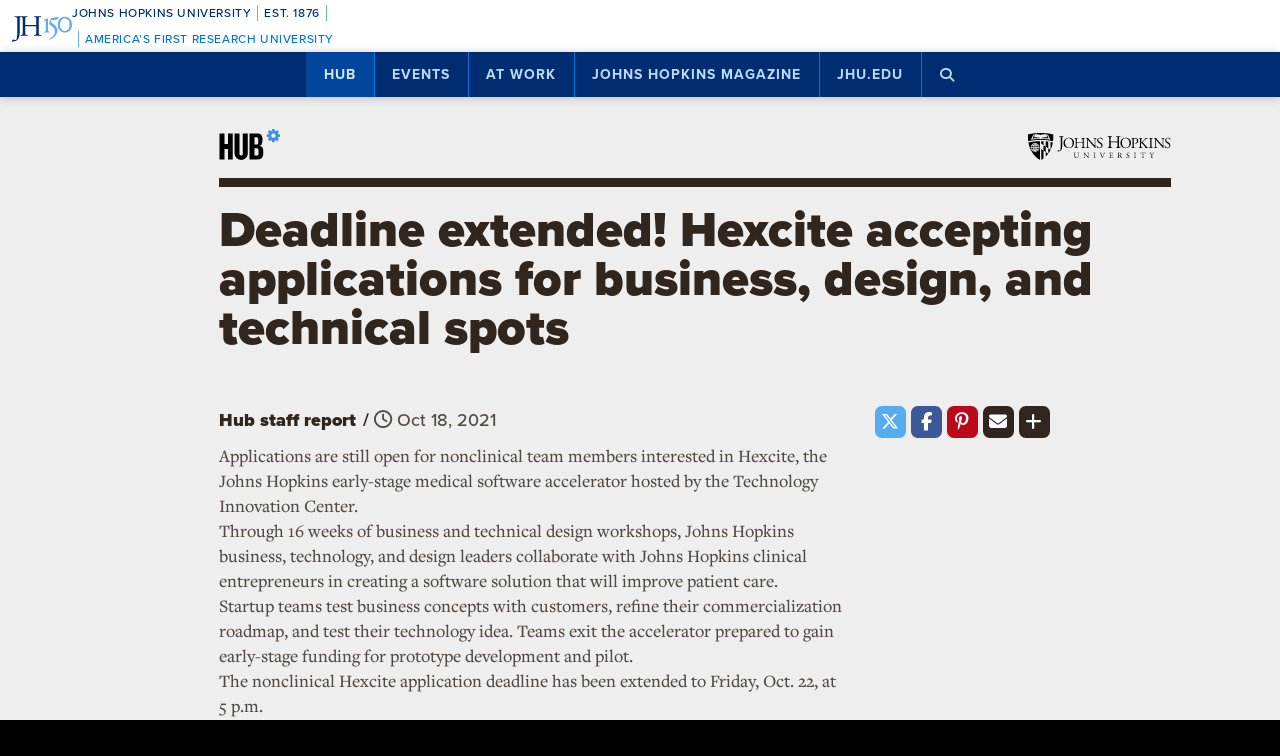

--- FILE ---
content_type: text/html; charset=utf-8
request_url: https://www.google.com/recaptcha/api2/anchor?ar=1&k=6LclNtkZAAAAANENXb4rH5E6uT1RlbUCAFvjxJYj&co=aHR0cHM6Ly9odWIuamh1LmVkdTo0NDM.&hl=en&v=PoyoqOPhxBO7pBk68S4YbpHZ&size=invisible&anchor-ms=20000&execute-ms=30000&cb=8fe189gt2k8c
body_size: 49780
content:
<!DOCTYPE HTML><html dir="ltr" lang="en"><head><meta http-equiv="Content-Type" content="text/html; charset=UTF-8">
<meta http-equiv="X-UA-Compatible" content="IE=edge">
<title>reCAPTCHA</title>
<style type="text/css">
/* cyrillic-ext */
@font-face {
  font-family: 'Roboto';
  font-style: normal;
  font-weight: 400;
  font-stretch: 100%;
  src: url(//fonts.gstatic.com/s/roboto/v48/KFO7CnqEu92Fr1ME7kSn66aGLdTylUAMa3GUBHMdazTgWw.woff2) format('woff2');
  unicode-range: U+0460-052F, U+1C80-1C8A, U+20B4, U+2DE0-2DFF, U+A640-A69F, U+FE2E-FE2F;
}
/* cyrillic */
@font-face {
  font-family: 'Roboto';
  font-style: normal;
  font-weight: 400;
  font-stretch: 100%;
  src: url(//fonts.gstatic.com/s/roboto/v48/KFO7CnqEu92Fr1ME7kSn66aGLdTylUAMa3iUBHMdazTgWw.woff2) format('woff2');
  unicode-range: U+0301, U+0400-045F, U+0490-0491, U+04B0-04B1, U+2116;
}
/* greek-ext */
@font-face {
  font-family: 'Roboto';
  font-style: normal;
  font-weight: 400;
  font-stretch: 100%;
  src: url(//fonts.gstatic.com/s/roboto/v48/KFO7CnqEu92Fr1ME7kSn66aGLdTylUAMa3CUBHMdazTgWw.woff2) format('woff2');
  unicode-range: U+1F00-1FFF;
}
/* greek */
@font-face {
  font-family: 'Roboto';
  font-style: normal;
  font-weight: 400;
  font-stretch: 100%;
  src: url(//fonts.gstatic.com/s/roboto/v48/KFO7CnqEu92Fr1ME7kSn66aGLdTylUAMa3-UBHMdazTgWw.woff2) format('woff2');
  unicode-range: U+0370-0377, U+037A-037F, U+0384-038A, U+038C, U+038E-03A1, U+03A3-03FF;
}
/* math */
@font-face {
  font-family: 'Roboto';
  font-style: normal;
  font-weight: 400;
  font-stretch: 100%;
  src: url(//fonts.gstatic.com/s/roboto/v48/KFO7CnqEu92Fr1ME7kSn66aGLdTylUAMawCUBHMdazTgWw.woff2) format('woff2');
  unicode-range: U+0302-0303, U+0305, U+0307-0308, U+0310, U+0312, U+0315, U+031A, U+0326-0327, U+032C, U+032F-0330, U+0332-0333, U+0338, U+033A, U+0346, U+034D, U+0391-03A1, U+03A3-03A9, U+03B1-03C9, U+03D1, U+03D5-03D6, U+03F0-03F1, U+03F4-03F5, U+2016-2017, U+2034-2038, U+203C, U+2040, U+2043, U+2047, U+2050, U+2057, U+205F, U+2070-2071, U+2074-208E, U+2090-209C, U+20D0-20DC, U+20E1, U+20E5-20EF, U+2100-2112, U+2114-2115, U+2117-2121, U+2123-214F, U+2190, U+2192, U+2194-21AE, U+21B0-21E5, U+21F1-21F2, U+21F4-2211, U+2213-2214, U+2216-22FF, U+2308-230B, U+2310, U+2319, U+231C-2321, U+2336-237A, U+237C, U+2395, U+239B-23B7, U+23D0, U+23DC-23E1, U+2474-2475, U+25AF, U+25B3, U+25B7, U+25BD, U+25C1, U+25CA, U+25CC, U+25FB, U+266D-266F, U+27C0-27FF, U+2900-2AFF, U+2B0E-2B11, U+2B30-2B4C, U+2BFE, U+3030, U+FF5B, U+FF5D, U+1D400-1D7FF, U+1EE00-1EEFF;
}
/* symbols */
@font-face {
  font-family: 'Roboto';
  font-style: normal;
  font-weight: 400;
  font-stretch: 100%;
  src: url(//fonts.gstatic.com/s/roboto/v48/KFO7CnqEu92Fr1ME7kSn66aGLdTylUAMaxKUBHMdazTgWw.woff2) format('woff2');
  unicode-range: U+0001-000C, U+000E-001F, U+007F-009F, U+20DD-20E0, U+20E2-20E4, U+2150-218F, U+2190, U+2192, U+2194-2199, U+21AF, U+21E6-21F0, U+21F3, U+2218-2219, U+2299, U+22C4-22C6, U+2300-243F, U+2440-244A, U+2460-24FF, U+25A0-27BF, U+2800-28FF, U+2921-2922, U+2981, U+29BF, U+29EB, U+2B00-2BFF, U+4DC0-4DFF, U+FFF9-FFFB, U+10140-1018E, U+10190-1019C, U+101A0, U+101D0-101FD, U+102E0-102FB, U+10E60-10E7E, U+1D2C0-1D2D3, U+1D2E0-1D37F, U+1F000-1F0FF, U+1F100-1F1AD, U+1F1E6-1F1FF, U+1F30D-1F30F, U+1F315, U+1F31C, U+1F31E, U+1F320-1F32C, U+1F336, U+1F378, U+1F37D, U+1F382, U+1F393-1F39F, U+1F3A7-1F3A8, U+1F3AC-1F3AF, U+1F3C2, U+1F3C4-1F3C6, U+1F3CA-1F3CE, U+1F3D4-1F3E0, U+1F3ED, U+1F3F1-1F3F3, U+1F3F5-1F3F7, U+1F408, U+1F415, U+1F41F, U+1F426, U+1F43F, U+1F441-1F442, U+1F444, U+1F446-1F449, U+1F44C-1F44E, U+1F453, U+1F46A, U+1F47D, U+1F4A3, U+1F4B0, U+1F4B3, U+1F4B9, U+1F4BB, U+1F4BF, U+1F4C8-1F4CB, U+1F4D6, U+1F4DA, U+1F4DF, U+1F4E3-1F4E6, U+1F4EA-1F4ED, U+1F4F7, U+1F4F9-1F4FB, U+1F4FD-1F4FE, U+1F503, U+1F507-1F50B, U+1F50D, U+1F512-1F513, U+1F53E-1F54A, U+1F54F-1F5FA, U+1F610, U+1F650-1F67F, U+1F687, U+1F68D, U+1F691, U+1F694, U+1F698, U+1F6AD, U+1F6B2, U+1F6B9-1F6BA, U+1F6BC, U+1F6C6-1F6CF, U+1F6D3-1F6D7, U+1F6E0-1F6EA, U+1F6F0-1F6F3, U+1F6F7-1F6FC, U+1F700-1F7FF, U+1F800-1F80B, U+1F810-1F847, U+1F850-1F859, U+1F860-1F887, U+1F890-1F8AD, U+1F8B0-1F8BB, U+1F8C0-1F8C1, U+1F900-1F90B, U+1F93B, U+1F946, U+1F984, U+1F996, U+1F9E9, U+1FA00-1FA6F, U+1FA70-1FA7C, U+1FA80-1FA89, U+1FA8F-1FAC6, U+1FACE-1FADC, U+1FADF-1FAE9, U+1FAF0-1FAF8, U+1FB00-1FBFF;
}
/* vietnamese */
@font-face {
  font-family: 'Roboto';
  font-style: normal;
  font-weight: 400;
  font-stretch: 100%;
  src: url(//fonts.gstatic.com/s/roboto/v48/KFO7CnqEu92Fr1ME7kSn66aGLdTylUAMa3OUBHMdazTgWw.woff2) format('woff2');
  unicode-range: U+0102-0103, U+0110-0111, U+0128-0129, U+0168-0169, U+01A0-01A1, U+01AF-01B0, U+0300-0301, U+0303-0304, U+0308-0309, U+0323, U+0329, U+1EA0-1EF9, U+20AB;
}
/* latin-ext */
@font-face {
  font-family: 'Roboto';
  font-style: normal;
  font-weight: 400;
  font-stretch: 100%;
  src: url(//fonts.gstatic.com/s/roboto/v48/KFO7CnqEu92Fr1ME7kSn66aGLdTylUAMa3KUBHMdazTgWw.woff2) format('woff2');
  unicode-range: U+0100-02BA, U+02BD-02C5, U+02C7-02CC, U+02CE-02D7, U+02DD-02FF, U+0304, U+0308, U+0329, U+1D00-1DBF, U+1E00-1E9F, U+1EF2-1EFF, U+2020, U+20A0-20AB, U+20AD-20C0, U+2113, U+2C60-2C7F, U+A720-A7FF;
}
/* latin */
@font-face {
  font-family: 'Roboto';
  font-style: normal;
  font-weight: 400;
  font-stretch: 100%;
  src: url(//fonts.gstatic.com/s/roboto/v48/KFO7CnqEu92Fr1ME7kSn66aGLdTylUAMa3yUBHMdazQ.woff2) format('woff2');
  unicode-range: U+0000-00FF, U+0131, U+0152-0153, U+02BB-02BC, U+02C6, U+02DA, U+02DC, U+0304, U+0308, U+0329, U+2000-206F, U+20AC, U+2122, U+2191, U+2193, U+2212, U+2215, U+FEFF, U+FFFD;
}
/* cyrillic-ext */
@font-face {
  font-family: 'Roboto';
  font-style: normal;
  font-weight: 500;
  font-stretch: 100%;
  src: url(//fonts.gstatic.com/s/roboto/v48/KFO7CnqEu92Fr1ME7kSn66aGLdTylUAMa3GUBHMdazTgWw.woff2) format('woff2');
  unicode-range: U+0460-052F, U+1C80-1C8A, U+20B4, U+2DE0-2DFF, U+A640-A69F, U+FE2E-FE2F;
}
/* cyrillic */
@font-face {
  font-family: 'Roboto';
  font-style: normal;
  font-weight: 500;
  font-stretch: 100%;
  src: url(//fonts.gstatic.com/s/roboto/v48/KFO7CnqEu92Fr1ME7kSn66aGLdTylUAMa3iUBHMdazTgWw.woff2) format('woff2');
  unicode-range: U+0301, U+0400-045F, U+0490-0491, U+04B0-04B1, U+2116;
}
/* greek-ext */
@font-face {
  font-family: 'Roboto';
  font-style: normal;
  font-weight: 500;
  font-stretch: 100%;
  src: url(//fonts.gstatic.com/s/roboto/v48/KFO7CnqEu92Fr1ME7kSn66aGLdTylUAMa3CUBHMdazTgWw.woff2) format('woff2');
  unicode-range: U+1F00-1FFF;
}
/* greek */
@font-face {
  font-family: 'Roboto';
  font-style: normal;
  font-weight: 500;
  font-stretch: 100%;
  src: url(//fonts.gstatic.com/s/roboto/v48/KFO7CnqEu92Fr1ME7kSn66aGLdTylUAMa3-UBHMdazTgWw.woff2) format('woff2');
  unicode-range: U+0370-0377, U+037A-037F, U+0384-038A, U+038C, U+038E-03A1, U+03A3-03FF;
}
/* math */
@font-face {
  font-family: 'Roboto';
  font-style: normal;
  font-weight: 500;
  font-stretch: 100%;
  src: url(//fonts.gstatic.com/s/roboto/v48/KFO7CnqEu92Fr1ME7kSn66aGLdTylUAMawCUBHMdazTgWw.woff2) format('woff2');
  unicode-range: U+0302-0303, U+0305, U+0307-0308, U+0310, U+0312, U+0315, U+031A, U+0326-0327, U+032C, U+032F-0330, U+0332-0333, U+0338, U+033A, U+0346, U+034D, U+0391-03A1, U+03A3-03A9, U+03B1-03C9, U+03D1, U+03D5-03D6, U+03F0-03F1, U+03F4-03F5, U+2016-2017, U+2034-2038, U+203C, U+2040, U+2043, U+2047, U+2050, U+2057, U+205F, U+2070-2071, U+2074-208E, U+2090-209C, U+20D0-20DC, U+20E1, U+20E5-20EF, U+2100-2112, U+2114-2115, U+2117-2121, U+2123-214F, U+2190, U+2192, U+2194-21AE, U+21B0-21E5, U+21F1-21F2, U+21F4-2211, U+2213-2214, U+2216-22FF, U+2308-230B, U+2310, U+2319, U+231C-2321, U+2336-237A, U+237C, U+2395, U+239B-23B7, U+23D0, U+23DC-23E1, U+2474-2475, U+25AF, U+25B3, U+25B7, U+25BD, U+25C1, U+25CA, U+25CC, U+25FB, U+266D-266F, U+27C0-27FF, U+2900-2AFF, U+2B0E-2B11, U+2B30-2B4C, U+2BFE, U+3030, U+FF5B, U+FF5D, U+1D400-1D7FF, U+1EE00-1EEFF;
}
/* symbols */
@font-face {
  font-family: 'Roboto';
  font-style: normal;
  font-weight: 500;
  font-stretch: 100%;
  src: url(//fonts.gstatic.com/s/roboto/v48/KFO7CnqEu92Fr1ME7kSn66aGLdTylUAMaxKUBHMdazTgWw.woff2) format('woff2');
  unicode-range: U+0001-000C, U+000E-001F, U+007F-009F, U+20DD-20E0, U+20E2-20E4, U+2150-218F, U+2190, U+2192, U+2194-2199, U+21AF, U+21E6-21F0, U+21F3, U+2218-2219, U+2299, U+22C4-22C6, U+2300-243F, U+2440-244A, U+2460-24FF, U+25A0-27BF, U+2800-28FF, U+2921-2922, U+2981, U+29BF, U+29EB, U+2B00-2BFF, U+4DC0-4DFF, U+FFF9-FFFB, U+10140-1018E, U+10190-1019C, U+101A0, U+101D0-101FD, U+102E0-102FB, U+10E60-10E7E, U+1D2C0-1D2D3, U+1D2E0-1D37F, U+1F000-1F0FF, U+1F100-1F1AD, U+1F1E6-1F1FF, U+1F30D-1F30F, U+1F315, U+1F31C, U+1F31E, U+1F320-1F32C, U+1F336, U+1F378, U+1F37D, U+1F382, U+1F393-1F39F, U+1F3A7-1F3A8, U+1F3AC-1F3AF, U+1F3C2, U+1F3C4-1F3C6, U+1F3CA-1F3CE, U+1F3D4-1F3E0, U+1F3ED, U+1F3F1-1F3F3, U+1F3F5-1F3F7, U+1F408, U+1F415, U+1F41F, U+1F426, U+1F43F, U+1F441-1F442, U+1F444, U+1F446-1F449, U+1F44C-1F44E, U+1F453, U+1F46A, U+1F47D, U+1F4A3, U+1F4B0, U+1F4B3, U+1F4B9, U+1F4BB, U+1F4BF, U+1F4C8-1F4CB, U+1F4D6, U+1F4DA, U+1F4DF, U+1F4E3-1F4E6, U+1F4EA-1F4ED, U+1F4F7, U+1F4F9-1F4FB, U+1F4FD-1F4FE, U+1F503, U+1F507-1F50B, U+1F50D, U+1F512-1F513, U+1F53E-1F54A, U+1F54F-1F5FA, U+1F610, U+1F650-1F67F, U+1F687, U+1F68D, U+1F691, U+1F694, U+1F698, U+1F6AD, U+1F6B2, U+1F6B9-1F6BA, U+1F6BC, U+1F6C6-1F6CF, U+1F6D3-1F6D7, U+1F6E0-1F6EA, U+1F6F0-1F6F3, U+1F6F7-1F6FC, U+1F700-1F7FF, U+1F800-1F80B, U+1F810-1F847, U+1F850-1F859, U+1F860-1F887, U+1F890-1F8AD, U+1F8B0-1F8BB, U+1F8C0-1F8C1, U+1F900-1F90B, U+1F93B, U+1F946, U+1F984, U+1F996, U+1F9E9, U+1FA00-1FA6F, U+1FA70-1FA7C, U+1FA80-1FA89, U+1FA8F-1FAC6, U+1FACE-1FADC, U+1FADF-1FAE9, U+1FAF0-1FAF8, U+1FB00-1FBFF;
}
/* vietnamese */
@font-face {
  font-family: 'Roboto';
  font-style: normal;
  font-weight: 500;
  font-stretch: 100%;
  src: url(//fonts.gstatic.com/s/roboto/v48/KFO7CnqEu92Fr1ME7kSn66aGLdTylUAMa3OUBHMdazTgWw.woff2) format('woff2');
  unicode-range: U+0102-0103, U+0110-0111, U+0128-0129, U+0168-0169, U+01A0-01A1, U+01AF-01B0, U+0300-0301, U+0303-0304, U+0308-0309, U+0323, U+0329, U+1EA0-1EF9, U+20AB;
}
/* latin-ext */
@font-face {
  font-family: 'Roboto';
  font-style: normal;
  font-weight: 500;
  font-stretch: 100%;
  src: url(//fonts.gstatic.com/s/roboto/v48/KFO7CnqEu92Fr1ME7kSn66aGLdTylUAMa3KUBHMdazTgWw.woff2) format('woff2');
  unicode-range: U+0100-02BA, U+02BD-02C5, U+02C7-02CC, U+02CE-02D7, U+02DD-02FF, U+0304, U+0308, U+0329, U+1D00-1DBF, U+1E00-1E9F, U+1EF2-1EFF, U+2020, U+20A0-20AB, U+20AD-20C0, U+2113, U+2C60-2C7F, U+A720-A7FF;
}
/* latin */
@font-face {
  font-family: 'Roboto';
  font-style: normal;
  font-weight: 500;
  font-stretch: 100%;
  src: url(//fonts.gstatic.com/s/roboto/v48/KFO7CnqEu92Fr1ME7kSn66aGLdTylUAMa3yUBHMdazQ.woff2) format('woff2');
  unicode-range: U+0000-00FF, U+0131, U+0152-0153, U+02BB-02BC, U+02C6, U+02DA, U+02DC, U+0304, U+0308, U+0329, U+2000-206F, U+20AC, U+2122, U+2191, U+2193, U+2212, U+2215, U+FEFF, U+FFFD;
}
/* cyrillic-ext */
@font-face {
  font-family: 'Roboto';
  font-style: normal;
  font-weight: 900;
  font-stretch: 100%;
  src: url(//fonts.gstatic.com/s/roboto/v48/KFO7CnqEu92Fr1ME7kSn66aGLdTylUAMa3GUBHMdazTgWw.woff2) format('woff2');
  unicode-range: U+0460-052F, U+1C80-1C8A, U+20B4, U+2DE0-2DFF, U+A640-A69F, U+FE2E-FE2F;
}
/* cyrillic */
@font-face {
  font-family: 'Roboto';
  font-style: normal;
  font-weight: 900;
  font-stretch: 100%;
  src: url(//fonts.gstatic.com/s/roboto/v48/KFO7CnqEu92Fr1ME7kSn66aGLdTylUAMa3iUBHMdazTgWw.woff2) format('woff2');
  unicode-range: U+0301, U+0400-045F, U+0490-0491, U+04B0-04B1, U+2116;
}
/* greek-ext */
@font-face {
  font-family: 'Roboto';
  font-style: normal;
  font-weight: 900;
  font-stretch: 100%;
  src: url(//fonts.gstatic.com/s/roboto/v48/KFO7CnqEu92Fr1ME7kSn66aGLdTylUAMa3CUBHMdazTgWw.woff2) format('woff2');
  unicode-range: U+1F00-1FFF;
}
/* greek */
@font-face {
  font-family: 'Roboto';
  font-style: normal;
  font-weight: 900;
  font-stretch: 100%;
  src: url(//fonts.gstatic.com/s/roboto/v48/KFO7CnqEu92Fr1ME7kSn66aGLdTylUAMa3-UBHMdazTgWw.woff2) format('woff2');
  unicode-range: U+0370-0377, U+037A-037F, U+0384-038A, U+038C, U+038E-03A1, U+03A3-03FF;
}
/* math */
@font-face {
  font-family: 'Roboto';
  font-style: normal;
  font-weight: 900;
  font-stretch: 100%;
  src: url(//fonts.gstatic.com/s/roboto/v48/KFO7CnqEu92Fr1ME7kSn66aGLdTylUAMawCUBHMdazTgWw.woff2) format('woff2');
  unicode-range: U+0302-0303, U+0305, U+0307-0308, U+0310, U+0312, U+0315, U+031A, U+0326-0327, U+032C, U+032F-0330, U+0332-0333, U+0338, U+033A, U+0346, U+034D, U+0391-03A1, U+03A3-03A9, U+03B1-03C9, U+03D1, U+03D5-03D6, U+03F0-03F1, U+03F4-03F5, U+2016-2017, U+2034-2038, U+203C, U+2040, U+2043, U+2047, U+2050, U+2057, U+205F, U+2070-2071, U+2074-208E, U+2090-209C, U+20D0-20DC, U+20E1, U+20E5-20EF, U+2100-2112, U+2114-2115, U+2117-2121, U+2123-214F, U+2190, U+2192, U+2194-21AE, U+21B0-21E5, U+21F1-21F2, U+21F4-2211, U+2213-2214, U+2216-22FF, U+2308-230B, U+2310, U+2319, U+231C-2321, U+2336-237A, U+237C, U+2395, U+239B-23B7, U+23D0, U+23DC-23E1, U+2474-2475, U+25AF, U+25B3, U+25B7, U+25BD, U+25C1, U+25CA, U+25CC, U+25FB, U+266D-266F, U+27C0-27FF, U+2900-2AFF, U+2B0E-2B11, U+2B30-2B4C, U+2BFE, U+3030, U+FF5B, U+FF5D, U+1D400-1D7FF, U+1EE00-1EEFF;
}
/* symbols */
@font-face {
  font-family: 'Roboto';
  font-style: normal;
  font-weight: 900;
  font-stretch: 100%;
  src: url(//fonts.gstatic.com/s/roboto/v48/KFO7CnqEu92Fr1ME7kSn66aGLdTylUAMaxKUBHMdazTgWw.woff2) format('woff2');
  unicode-range: U+0001-000C, U+000E-001F, U+007F-009F, U+20DD-20E0, U+20E2-20E4, U+2150-218F, U+2190, U+2192, U+2194-2199, U+21AF, U+21E6-21F0, U+21F3, U+2218-2219, U+2299, U+22C4-22C6, U+2300-243F, U+2440-244A, U+2460-24FF, U+25A0-27BF, U+2800-28FF, U+2921-2922, U+2981, U+29BF, U+29EB, U+2B00-2BFF, U+4DC0-4DFF, U+FFF9-FFFB, U+10140-1018E, U+10190-1019C, U+101A0, U+101D0-101FD, U+102E0-102FB, U+10E60-10E7E, U+1D2C0-1D2D3, U+1D2E0-1D37F, U+1F000-1F0FF, U+1F100-1F1AD, U+1F1E6-1F1FF, U+1F30D-1F30F, U+1F315, U+1F31C, U+1F31E, U+1F320-1F32C, U+1F336, U+1F378, U+1F37D, U+1F382, U+1F393-1F39F, U+1F3A7-1F3A8, U+1F3AC-1F3AF, U+1F3C2, U+1F3C4-1F3C6, U+1F3CA-1F3CE, U+1F3D4-1F3E0, U+1F3ED, U+1F3F1-1F3F3, U+1F3F5-1F3F7, U+1F408, U+1F415, U+1F41F, U+1F426, U+1F43F, U+1F441-1F442, U+1F444, U+1F446-1F449, U+1F44C-1F44E, U+1F453, U+1F46A, U+1F47D, U+1F4A3, U+1F4B0, U+1F4B3, U+1F4B9, U+1F4BB, U+1F4BF, U+1F4C8-1F4CB, U+1F4D6, U+1F4DA, U+1F4DF, U+1F4E3-1F4E6, U+1F4EA-1F4ED, U+1F4F7, U+1F4F9-1F4FB, U+1F4FD-1F4FE, U+1F503, U+1F507-1F50B, U+1F50D, U+1F512-1F513, U+1F53E-1F54A, U+1F54F-1F5FA, U+1F610, U+1F650-1F67F, U+1F687, U+1F68D, U+1F691, U+1F694, U+1F698, U+1F6AD, U+1F6B2, U+1F6B9-1F6BA, U+1F6BC, U+1F6C6-1F6CF, U+1F6D3-1F6D7, U+1F6E0-1F6EA, U+1F6F0-1F6F3, U+1F6F7-1F6FC, U+1F700-1F7FF, U+1F800-1F80B, U+1F810-1F847, U+1F850-1F859, U+1F860-1F887, U+1F890-1F8AD, U+1F8B0-1F8BB, U+1F8C0-1F8C1, U+1F900-1F90B, U+1F93B, U+1F946, U+1F984, U+1F996, U+1F9E9, U+1FA00-1FA6F, U+1FA70-1FA7C, U+1FA80-1FA89, U+1FA8F-1FAC6, U+1FACE-1FADC, U+1FADF-1FAE9, U+1FAF0-1FAF8, U+1FB00-1FBFF;
}
/* vietnamese */
@font-face {
  font-family: 'Roboto';
  font-style: normal;
  font-weight: 900;
  font-stretch: 100%;
  src: url(//fonts.gstatic.com/s/roboto/v48/KFO7CnqEu92Fr1ME7kSn66aGLdTylUAMa3OUBHMdazTgWw.woff2) format('woff2');
  unicode-range: U+0102-0103, U+0110-0111, U+0128-0129, U+0168-0169, U+01A0-01A1, U+01AF-01B0, U+0300-0301, U+0303-0304, U+0308-0309, U+0323, U+0329, U+1EA0-1EF9, U+20AB;
}
/* latin-ext */
@font-face {
  font-family: 'Roboto';
  font-style: normal;
  font-weight: 900;
  font-stretch: 100%;
  src: url(//fonts.gstatic.com/s/roboto/v48/KFO7CnqEu92Fr1ME7kSn66aGLdTylUAMa3KUBHMdazTgWw.woff2) format('woff2');
  unicode-range: U+0100-02BA, U+02BD-02C5, U+02C7-02CC, U+02CE-02D7, U+02DD-02FF, U+0304, U+0308, U+0329, U+1D00-1DBF, U+1E00-1E9F, U+1EF2-1EFF, U+2020, U+20A0-20AB, U+20AD-20C0, U+2113, U+2C60-2C7F, U+A720-A7FF;
}
/* latin */
@font-face {
  font-family: 'Roboto';
  font-style: normal;
  font-weight: 900;
  font-stretch: 100%;
  src: url(//fonts.gstatic.com/s/roboto/v48/KFO7CnqEu92Fr1ME7kSn66aGLdTylUAMa3yUBHMdazQ.woff2) format('woff2');
  unicode-range: U+0000-00FF, U+0131, U+0152-0153, U+02BB-02BC, U+02C6, U+02DA, U+02DC, U+0304, U+0308, U+0329, U+2000-206F, U+20AC, U+2122, U+2191, U+2193, U+2212, U+2215, U+FEFF, U+FFFD;
}

</style>
<link rel="stylesheet" type="text/css" href="https://www.gstatic.com/recaptcha/releases/PoyoqOPhxBO7pBk68S4YbpHZ/styles__ltr.css">
<script nonce="rn5S6fO4FU547UTat0FnuA" type="text/javascript">window['__recaptcha_api'] = 'https://www.google.com/recaptcha/api2/';</script>
<script type="text/javascript" src="https://www.gstatic.com/recaptcha/releases/PoyoqOPhxBO7pBk68S4YbpHZ/recaptcha__en.js" nonce="rn5S6fO4FU547UTat0FnuA">
      
    </script></head>
<body><div id="rc-anchor-alert" class="rc-anchor-alert"></div>
<input type="hidden" id="recaptcha-token" value="[base64]">
<script type="text/javascript" nonce="rn5S6fO4FU547UTat0FnuA">
      recaptcha.anchor.Main.init("[\x22ainput\x22,[\x22bgdata\x22,\x22\x22,\[base64]/[base64]/[base64]/[base64]/[base64]/[base64]/[base64]/[base64]/[base64]/[base64]\\u003d\x22,\[base64]\x22,\x22w5Epw6xkw6LCocOBwq8kw6TCkcKHwq3DncK7EMOkw4ATQXNMVsKpdXnCvmzCigjDl8KwcFAxwqtbw58Tw73CqwBfw6XCt8K2wrctIcOjwq/DpBQrwoR2d0PCkGgNw5xWGBJURyXDnBtbN2Rbw5dHw5VZw6HCg8Oew7fDpmjDujdrw6HCkl5WWC/[base64]/DvFU8w6FzQyVyeQlqw4ZGQyVow6DDjzdMMcOga8KnBQt7LBLDl8K0wrhDwrrDhX4QwoPCkjZ7NcK/VsKwT2rCqGPDgMKdAcKLwr/Ds8OGD8KYYMKvOxQiw7N8wojCiTpBVcOUwrA8wrrCp8KMHw7DtcOUwrlHK2TClB1HwrbDkVvDqsOkKsOyTcOffMOgLiHDkWcbCcKnSsOTwqrDjXRNLMONwrJSBgzChcOxwpbDk8OWLFFjwqPCkE/DthAXw5Ykw7dHwqnCki0ew54Owox3w6TCjsKAwoFdGwN0IH0IBWTCt17CoMOEwqBWw7BVBcOiwq1/[base64]/F3rClcKUwptKwpE7wpHDs8K/w4MvwppJwprDtsKOw4TCnlXDs8KAdjFlJk1xwoZlwpB2U8Oxw47DklUKEgzDlsKuwqhdwrwMVsKsw6tLV27Ckz19wp0jwpzCjDHDlhQnw53Dr3rCnSHCqcOUw5A+OSECw61tBsKaYcKJw57Cil7CszDCuS/DnsO9w63DgcKaXMO9FcO/w4d+wo0WJmhXa8O1EcOHwpsgaU5sFGw/asKmH2l0bCbDh8KDwrsgwo4KAy3DvMOKQcOZFMKpw6nDgcKPHBVow7TCuyt8wo1PLsKsTsKgwr7CtmPCv8Ojd8K6wqF+TR/Ds8O3w4x/w4Ehw6DCgsObacKYNwB5ecKOw5bCksO8wq4xWsOxw6vCvsKBfHJ/dsK+w4UTwpYyacOYw78qw6Myc8Ouw4UvwqNvPcO1wqMuw7DDkCzDrWTCk8KBw5czwqbDuzfDkntedsOqw5dowqnDt8Kfw7DCuEnClsKiw6B9aznCvsO+w5DCnU3Dp8ORwoXDvjXDnsKdQcO6VEIQQVjDuSDCncKjcMKpY8KWSl5rSDx/[base64]/Cnyc0CMOPwplyw4/DgMOSw6DDtMKME8Oaw6HDn2QFw7kLw4hEBsOcLMKkwrUnSMKUwqNkwpwfS8Odwot2LxnDq8O8wql5w7QcSsKQMcO2wp/CsMOgazhRUA3CmizCqQzDksKVZcOPwrvCmcOkMA0qNhfCvCQGJSlWCsKyw60wwow/Q0UOGMOnwqUAdcOWwr1VZMOOw7Apw5PCjQnCgyh7PcKZwqHCkcKUw6XDocOPw4DDosK2w4/CqcKiw6Rww5FVNsOGRMKEw65sw4bCii98BWknB8OUARh2S8KwHwvDgwNLT3siwqfCn8OIw4PCnMKOQMOTUcKgVm9Ew6ZYwr7Cq0MUWcKoa1/[base64]/[base64]/DncKiw4nDrsKrw47CjTJ+JMOOOSTDnCNvw7rCt8O8YsOCw6jDpy/Dg8KhwoJkA8KZwqvDssOrSSEVdsKWwqXDoUoGOB9Iw47Do8ONw708eW7DrMKpw5TCu8Ktw6/Cimwfw5tGw5jDpT7DisOjSn9DCFU7w5wZIsKTw7EpZinDtMOPwozDtlJ4FMOoH8Ocw7MGw4xBP8K9L0XDrjAZWMO0w7RNw44tZE09wpY3b13Cn2zDv8KEw71jIsKkMG3CuMOvw5HCnx/CrsOWw7bCv8OpScOdAVPCtsKPw5bCmhMhYnXDuTTDhz3DnsKOfEdrccK/I8OdaUB7GmpzwqlNOA7DmDdXDVV7DcOociTCkcOMwr/DgTkXCMKNbCXCoynChMKwOkt+wp1rFGTCtXxtw67DkhfCkcK/WiXCs8OOw7lhGMOfL8KheULCqhU2wqjDvDjCiMK5w4jDrsKoDEl7wrsNw7EodMKlDcO7wpPDvGVEw47DkDBQw63Dn2/CjmIJwp0sTsOXFsKQwqE1LRfCiWo3M8KXIWDCn8OXw6JQwpdew5h+woDDkMK1w5DChVfDuXJbJMO8S3ZAS3TDu0dzwqvDmCrCtcOWQio7w6hiLl1HwoLClcOSGRfCixQnDMOMOcKaDcKdTcO9wpVTwoLCrz5OPELDtkHDnnTCtGVsV8KCw5NuDcOVGGQawp/DgcKVPkJtV8O/PsOHwqLDsCPChix2LGFTwrHCnEfDmVDDmlZVCwBSw4XCmFLDo8Oww4wow7xRdFVXwq0cPWF8MMO0w48TwpIFw4txwpvDpMKzw7zDrgPDogHDvcKULmtuRlrCtsOMwqTCkmzDuTF0WCTDlcKxacORw7FuYsKxw7vDssKUA8KtWMO/wpgvw6VGw6kawqXCgkrCkwsTQMKQw65jw7MNMw5EwoAkwpLDrMK9w4/DkkF9asKjw4TCtFxGwpTDp8KrXsOQSF7CrCzDkgbDscKgeHrDkMO9XcO0w4Rzcw9oahbDucOgRDTCikI5ID5FJUrCqV7DvMKuOcOLJsKQdXLDvDPClhTDrE9ywpssQsO7HMObwq7CiX8VSW/CgMKvKndIw6h3wqIDw7U9HS8gwq96AFXCuS/Csk1NwoDCosKOwoBewqHDrMO5R38eTcKCesODwolUY8Oaw5xWM3cUw7zCpR9nX8OiYsOkMMKWwoBRZcOqwoDDui4UGkA+XMOXW8OKw4kAK0/Dl1I7IcOkwrHDi1PDuRFTwqfDrSrCvMKZw4TDhDF3cGBOMsOywqYINcKgwrLDqcOgwrPDkQA+w7Qrc3tKR8KQw7DCi0JudsKuw67Dl1hEHT3Cig44VMOiAcKBYSTDrMOlQ8K+w48Ywr/DtyPDgVFQJhweIFPCsMKtMWXDmMOlGsOKcjhDccK7w71kYcKVw612w7bCngLCtMKQaXrCvh/DsVzDp8Kew6BoRcKZwp7CrMORbsKHworDjMOowqsDw5LDvcOxEg8Yw7LDtFYeXS/CisOzO8O/[base64]/MVkjVsKLw7HCvHbCpMOWPMODw4PCjirCl8OVwpMgwrQpw6I0OcKOMAHDhMKuw7PCv8O4w7gDw5cfIRnCmUs9RsOFw4PCunjCk8OeUMKhYsOLwowlw7vDvSHCj04DV8O1ScKeARRpGMKZV8OAwrAhL8OrYHTDocKdw63DnsONSTzDohIXdcKwdl/ClMOAwpQaw4h/Cwsrf8KgHcKrw6/CiMO1w4nCtsKnw4jCs3rCtsKnw7oYQwzCuEPDp8KieMOjw4rDs1RVw4XDrwoLwpTCoXTCsBNkdcK+wpAMw4h6w5nCpcOfw5rCvHpeIH3DjsK7PxpUQMKNwrQZL0PDicOxwrbDsUYWw4kCPl9Cwrldw4/Cu8Kdwpk4wqbCucOOwqNpwoYcw61CD0bCuxgzYxl9wpB8aVNqX8Kzw73DnFNuZlphw7LDt8KALiMVHVtaw63DtMKrw5PCg8KAwoUjw7rDsMOnwpRveMKEw5nDt8K3wq/CknJuw4TCvMKuVcO6G8K4w5jDpsOSacO2LyobSTzDlzYXw4ofwoDDsnPDpwTCt8OMwobDlCzDsMKPZwTDrDBnwqA7BcODKlzCu33CqnJQBsOmCR3CsDpGw7XCozE6w5/CnQ/[base64]/[base64]/[base64]/[base64]/w7QxwqgCw75wcmJKcjTCungWwqgAw6QOw4PDlwnDkSnDvcKeOXl3w7TDmsOow6bCigXCmsK0dsOvw54CwpMFWypYfMK1w6DDtcO/wobCmcKCA8OcKj3CtBl/wpDCq8OmOsKEwrpEwqheNMKTw6RQRSfCsMOTwq9YVMKKHyHCq8O0ViwIL3YfWzjCtHhkEUXDucKFAU9tU8OSWsK3wqDCgW3DrMOuw6YYw5nCgiPCosK1DUPCsMOdS8ONDHXDnmXDmkw8wq1ow45Tw43ClWPCjsKHWX7ClsOIHk/[base64]/wq0QbCYqwqs6wrBoAcKrBcOpw4MaYAfDrQfCjDcKw6HDssKywpN0WcKsw5nDsR7Dlw/CmXRxD8Kqw7PDvz3Do8K2JsKmIsKmw7o+wqhWfUxDPnHCs8O6NB/[base64]/[base64]/CrQ/[base64]/Cl3fCqMOrw6wwwoPCoR1CW8KCE8KXwr3CosOvcwvCmUFsw6HDp8Okwqpnw4LDqDPDocKEXW0xIggMWAY/VcKWw5LCqVN6McOnw5cSP8KBSlTCrMKbwrPCnMOow69jBEN5Ki8XDA8uDMK9w5QkURbCg8OYCsOrw78Mf0/CizDClULDhsKwwqjDhEVPAUwvw7VMBw/DkSlTwoQmGcKQw4/DuWLCvcOhw4U6wrrCrcOtZMOxRGHDkcKnw4rDjcOCD8KNw4PCpcO+w5UrwoFlwpd/[base64]/CocOrYSMgGcKAwrQGwpkZw5vDs8KCPQrDkUVuGcOleifCgcKsIxjDhsOxecKuwqd4wpLDnx7DumjCihrCn3HChU/DisKzKgQfw4xuw4sNAsKES8OSOS1SMRPChhrClRfDi0XDlGnDkMKxwoxRwqHDv8KCElbDgzPClcKGfnDCm0LDvcK4w7YGM8KFNWcCw7fCpU/DrBTDhcKOV8OswqjDpBw5QHzCni7DhnjClhoAZ2/CgcODwqkqw6DDiMKdRhfCuRteP2TDjsKyw4LDqVHDnsKBERbCksOfAXBEw65Mw4zDjMKrbEzDssK3OwojcsKFPgHDsAPDr8KuO3jCrxUaI8KWwq/CqMK0cMOAw6PClh11wpFFwptJIw7CpsOmfMKrwpBfEEdjPRd0JMKfKDhCXg/[base64]/Cm8KFw44Vwr/DnDbCn8OHJcOaw4kgPWgWwpfCgidGdEPDiQE6E0AQw6cBw6zDnsOew6AJMz0wJxN5wonDm0XDs28OacOMPRTDmsKqaE7DhETDt8KQTEckIMKtwoPDmh8uwqvCnsOPJsKXw5vCi8K6wqAbw4LDqcOxWxTClBlUwq/CuMKYw4tDel/DksOCacOEw4A1AMKPw63Ch8KWwp3DtMOPR8KYwpHCm8KRMRk7SFFNelIYwo4TYjZQLkwCNcK4E8OgSn/DicOcFjU/w7rCgk7ClcKBIMOpB8OMwpjCsXgLTTFKw48XOcKOw4tePsOmw5zClWDCkyw8w5jDjnt5w5dLLTtsw4bCmMO7F33CqMKgTMOzMMOsd8ODwr7Cl1DDlsOgIMO4AhnDrRzDnsK5wr3ClyM1T8OowqhdA1x1e0PCnGYST8Kbw4cDwqweYE/[base64]/DtsKxRWHDj8KpXy3DrFjDqRrDnRoPw4EewrTDrycpw6HDsDtIIQnCqnMeHGvDsRc6w7rCu8OaOMOrwqTCjcKjGsOrKsOXw5xbw40/wqbCoT7Cty4swonCiixgwrbCtRvDnMOpJ8OkY3ZyOMOjIzodw5vCvMOMw6VaRsKrBl3CmSTDnBnDg8KVGSpLccK5w6/[base64]/w6PCkU3DrBh+w75vesOqwqrCr3ECRcO9wqA1VMO0wr8Cw6LDjsKDFy/CjMKhQknDgSwWwrECTsKCbMOWFcKzw5IZw5HCvS1ww40swoMqw4E0wqRiXsKjHX10wrxuwoxKE2zCqsOOw7fDhS8Iw7hGVMOqw4zDgcKDUypuw5zDu0TCkgzDt8K2aTwWwq3CoUAow7zCjSsER1DDncODwoEZwr/CjMOSwpYNw5IGHMO1w4TCiUDCsMOjwr7CrsObwpBpw69RKhHDnC9nwq59w4tyWgDDhitsJsOtW0ksfwjCgsKDwo3CuX7CrMOew71DP8KbIsK4w5dNw7PDmcK0UcKJw7gawpcZw5VBLHvDuDh4wrsmw6obwqDDnMOdKcOcwr/DiQkiw6kYWcO8WXXCnBNTwrtpJkNaw7jCqkZZXcKKcMOZV8K1DcKFRmvChC/DrsOvM8KKAAvCj37DtcKfF8Ozw5NOXcKkccKLw53DvsOQwqkIQ8OswpzDvi/CssOOwqHDi8OGK01zES3DiUDDg3gKEcKgXAjDjMKNw4cXHCsowrXCg8KOVBrCtCVdw4HDkDxsaMKNWMOIw5EXwoN2S1lPwqXCiBPCqMKjG1ImdjY6AETDssK4bDvDlSjCjEQmGcOjw5TCgsKzCDFMwos7w7vChg05QWDCsSobwp4kwp5abgsRDsO1wo/ChcKkwpphw5jDu8KXbA3ChsO6wrJow4rCjEfCq8OqND3Ck8Kew5NQw4AcwrTCrsKewp0dw6HCsHDCu8OMwo1oawDCpMKrO0nDmV8sSlzCtsOsMsKjSsO6w40lBcKcw7lPRXVZIiLCtTMjHwwFw4V3emo7DhESFlgbw5oXw7AKw5w/wrrCpWsuw4Y5w7YpT8OTw7o2D8KabMKYw5F2w7Z9Tnx2wow+I8Kxw4Jpw5vDmWphw6dIWcK4ZBVEwp7Cr8O2SMOQwr0SFCdYMsKtbQzDiER8w6nDscOaDSvCvCTCusOFX8OtfcKPe8OCwrDCq2s/woM+wrPDs37ChsOqNMOpwo/DncOMw5wJw4RPw4QzEh/[base64]/CllhgFSszwofDtsOpw5cGZXQQVhjDuS88EMK/w5USw7TDgcOCw4fDrMOmwqQ3w5EPA8O/woxFw5EBGsK3wpTCmF3DisOXw4fCs8KaCMOVc8ONw4tIIMOJecOwWWPDi8KSw5LDpxDClsK/wo4bwp3DvcKOwprCky1uwqHDqcKYAMOUYMOeKcKcP8O9w6xxwrfCvsOZw6fCjcOPw5vDn8OBecKiwo4Bw6l+PsK9wro1wqrDpC8tZQkiw5BcwpRyIyFVZMOdwpTCr8Kgw6jCmwDDhgYcCMOceMOAaMOUw67CisO3Dg/DpykMEw3DkcOUIsOuI2gmZsORHgvDjcOOJsOjwrDDt8ONaMObw5bCuDnDh3fCiBjClcO5w7TCjsK2PmgKI1R1FzTCuMObw7zDqsKkwobDu8OzbsK2CztOXWtwwrALd8OtADbDgcK4wrcAw6/Cm34fwqPCj8Kbw4/Cl2HDv8OYw6vDiMOvw6UTwoJqG8KSw4/[base64]/CocOHYcOdJy/Dl8KHwoM3IcOjwqVmwpsvDCN9NcK9F17DuV/CncKEKcKsI3bCgcKvwqo4w5BuwovCs8O9wpXDn1w8wpciwoUqV8KtJsOcHgcSG8O0wrnCgCd/VUHDqcOyLQt8IcKpCyYxwql6U1/DkcKrL8K7fQXDrXPCv3Y/KMKHwp0tCi43ZQHDj8OJPirCmsOzwrhGPMKiwozDssOwfcOhScKqwqfCtcKzwqvDgS5Mw7XDisKIRcKYUsKQf8KjBErCjXfDgsOSDcOpPhkHwrhNwpnCjW7DnkI/B8KGFk/CphYlw7kpAW7CugXChVTDkjzCssOdwqnDp8OLwqzDuQDDvWjCl8KQwqUKFMKOw7EPwrXCnWFDwqZEJSfCo0PDgsKOw7ogFF/Dt3TDusKUVULDk1YeK1IFwoggL8K7w6DChsOEbsKfORRFeiAdwr5Lw7XCs8OCe2suWcKow7xNw6FYcFo2A3/Dn8KRUEkzbQTChMOLwprDhn3CisOUVjgULCHDvcKqKzXCs8OYw6nDkQrDjSQoYsKGwpZowpnDh301wp/Dt31HFMOJw4lXw5hBw6VdFsKebMKBW8Oka8KmwoRawrwqw5czX8O6NsO9CsOIwp/[base64]/[base64]/DkUt4dzjDtcOoKsOqw6cRw78/w5gZRR90IlLDksK/w4PCu3xdw5TCsB3DtAjDmcKAwoQObUEwXsKdw6vDv8KBZcOIw5gTwpYEw58CBMKMwos8w5EwwqsaNMObCg1PcsKWw7I7w7rDpcOzwpIOw7LClz3DikTDp8OWWSA8I8OFasOpJBQawqd/wqd/[base64]/dwN1IxBSwpdtw4jDtsODQsK6Qj7Cl8KmwofDmMOCIcO7AcOlG8K1WMKhZg3DtibCulDDtVPCusKEPhrCkQ3DpsK/w5wEwqrDuzVwwpfDjsORScKvQGEUYnERwptVZ8Knw7rDqX8CdMKBwqctw6s7CHPClwJGVGd/MAPCpHVlTxLDuyzDs3RCw73Dk0k7w7DCmcKUT1lnwrPDpsKUw4BKw49JwqV2TMOXwq3CqmjDqkTCpmNhw5TDlHzDp8KNwoBQwokrQMKwwprCj8OYwodPwp0Jw7/CgQ3CtCNgfjTCucOrw5fCv8KLF8OLwrzDjHjDpcKtXcKsCywRw4/Ds8KLDEELMMKUcipFwq4Cwp5awpJTXsKnIHLCtcK9w7oTScK+TwdVw4cfwrPCmDVOe8OALUvCksKNK0LCkMOAC0ZlwrFMwr1Ec8Krw77DuMOoJMO5eBoDwrbDv8Olw6klGsKhwrwCw5XDiA5heMOwVTTDpsOCLjrDtjHDtmvDpcK/w6TClMO3VmXDkMOIJRNHwrgjECJmw74Ee37CgAbDjxUuNsOQRsKLw6vDvWDDtsOIwo/Dsl3CsmjCrWnDpsKSw6xpwr8rWEhMOsKNwpfDrDDCj8OOw5jCi2daPEdzRD7Dm0lLwoXDqCI6w4Vsc1vCn8Oow63DmsO8bF7CpgzCvMKgKMKvJWkpw7nDisO2wqnDr3kaMMKpdcOSw4vDh3TCtCjCtjLDnh3DiCU8KcOmK3F/ZAA4wokfc8OSw6o5TcKmbhUzLm/DjlnCvMK9MjTCrQseNsKuJXDDsMO6K2zDoMKNQcObMwkgw6/CvcOvejbCscOZcE3DtGQ7wpxpwqNjwpw3woMIwp8pS2nDvTfDhMOmADswHwTDvsKQwpQrKXfDrcOgcDnChyfDucKpLMK+JcK1CMOawrR7wqvDpFXClxzDrj0Yw5vCrcKmdSltw7teYsODRsOuw791OcOOO0dtajVYw40ATwPCkQTCvcOvJW/[base64]/[base64]/cAdGa8OBBsKKNGvDuhYjfk/CtHNsw6VgJHjDusKmL8K8wp/Djm/ClsOMw7/CuMK9FSU3wobCsMKFwohCw6VcKMKPFMOpV8K+w6B4wrfCoT/CnsOoO1DCrTbClMK5V0bDvsO9VcKtw4vDo8Odw6w3wo9xOHjDpsOBOAU+wrLCkE7CnljDmVkXNDRdwpPDnUwwA0HDk0TDrMKcbxVew4pmHygca8KJd8K/JUXCm3HDk8OswrcNw5sHSQMpw5YCw6XDpTDCs3pBQMKOHSImwqV/SMK/HMOfw6/CjmhEwplfw6fCphXColLCt8K/Bx3DlHrCt1F9w4wRdxfDisKPwqMkPMObw53DtyvChhTChUJ3UcOtL8OQY8OvLRgBPWJmwrsiwrLDkCwiQcO3wqrDr8KgwqoLV8OOa8KCw40Xw7caKcKBwoTDoQbDvCbCicKHcy/CncONDsKxwo7CiXUWMyHDujLCnsOLw49yFMO+H8KWwo1Fw6xRNlTCjMOYHcKAKh16w5zDuVxuwqB0T37CmE9NwqBZw6hZwoYBESPDnTTDtsO+w57CtsKew7vCkBfDmMOkw41iwoxUw6tvJsKPa8KUPsOJSBnDl8OWwpTDgFzClMKbwq8Gw7bChEjDncK4woLDu8O/wr7CusOvCcKLJsO3JGEQwptRw4NaLgzDllbCgDzCg8OJw7VZZMKrBzgcwpU3XMOCWlVZw6TCi8Kaw4/CpsK+w6UVTcOHwrfDoxbDrsOqA8K3FyjDoMOmYRDDtMKZwrxjw4rCjcO8wpwKBwjCksKIbB8dw7bCqCZYw67DkhhZUXEBw4hSwrkUasOgJUrCh03DssOPwpTCrDJUw7vDnsKuw6fCncOGfMOVWmrCmcK6woDCnMOaw7pvwqbCjiEfKFZ/w7bCvsKPeQUSLsKLw4JfXkHCpsOBOmDCjB9Cw6AQw5R9w75QSwEaw7jCtcKmXB7DrDI6worClChZQMK4w7nCgMKLw6Jvw551SsOZO0bCpjDCiEdkI8KZwoYrw77DtxB4w7ZNRcKEw7zCgMKyVRTDrnMFw4rCkgMzwrhTUQTDqy7DhMOWw7nCjm7CnxDDkANiV8Kywr/CvMKmw53DmQsnw6bCp8OycSTClMOiw4jCmsOaTxwqwozCiAovP0orw5fDgMOIwq3Cl05QN3nDuhnCm8KzJsOeOkQgwrDDtcKRFMOKwp1gw7V6wq/[base64]/[base64]/[base64]/wqLCgAEKPcKUwo12ecOQHMKHwoHDnWEkw7DCscKCwqhDw5IHXcO4wpLCnFTCnMKXwpbDp8OmZ8KBdgPDmg7CnhHDoMKpwrvCkcOZw6lJwoEww57DuWTCucOxw6zCp1LDv8KuC0c8wpU7w79yccKVwoYRWMKYwrrDoRLDvkHDnA4Xw4VPwqrDgw/CiMKUX8OHw7TCt8OMw5NILiTDqB1Uwop0wpZVwoNrw79CPMKnBCjCtcOdwprCgcOgQDtQwrl4G2hcw43CvWbCnEklSMO0KkTDuFvDpsKSwozDlQwRw6bCjcKiw50OUcKZwo/DgU/DgnHDpUUvwrrDgFDDnGsqNcOrDMK+wo7DtTnDmGbDg8KAw70AwoZSAsO/[base64]/QxHCo8O6woDCjMONBcK5w4dFwo1cAD9NIBpSwrvCvMOwHQFFCcOYwonDhMOzwq5jwqTCpl5oD8Ktw5xgDR3Cs8K0wqbDinTDpRzCncKHw7lIUBxsw64bw5fDk8O8w7V8wpHDqQJjwo3CpMKULgQqwo9xwrQmwqUuw7wfAMK/[base64]/CsiDCtAzDtXLDvMKRw7DDj8Onw6JqXcOTeXdCZk4PBwfCknHChC/Cll7DqVUsO8KVLcK3wqvCgwXDg3zDisKeSi7Dh8KqLcOmwrXDhMKjCsOaE8Kzw4VFP0QNw7TDlWDDqsK4w43Cl3fClkLDlDNow7bCrMOTwqg9Z8KTw6XDq2jDjMKTKlvDlsKOwrB/eD1vO8KWEXU7w5V1asOWwp7CgsK9csKew4bClsOKwoXCkEgzwoFxwrIpw7/CiMOCGXbCulDCmMKDRB9Pwp8twpQhPsKAdkQjwrnCpMKbw4YMPls6fcKCGMKrVsKlOWdxw5Ebw6B7NMO1YsOZIMKVI8Ovw6pswoLCv8K8w6LCjls+J8Oyw4MNw7vCv8KAwrA7woN2KFFFc8O/w69Ow4gHVSrDtX7Dv8OwPzXDkcODwrPCsyTCmCVVfiwtA1LCnGjCl8KsJ29NwqnDrMO+ByEZKcOKBlAIwqlNw5luOsOLw7vCrxMwwpANAkXDox/DisOaw7wnEsOtbsKewqc1ZzLDvsKjw5HDv8KWwr3CnsKhWGHCucKrI8O2w5ECcwQeBVHDkcKyw67Cl8OdwoTCnh5ZO1BYbgnCm8Kfa8OpT8Kmw7DCi8OuwqtWU8OtaMKbw5HCnsOKwozDgno+OcKUOi4eGMKTwqUAIcK/SsKFw4PClcKYTSNbHUTDh8K+UcK2Fm0zdXXChcO9SlJ5PzgzwqkywpA2DcO3w5l2w4vDlXpDYjrDqcK8w718w6Y3YFVHw5bDpMOCL8KhdirCpcOHw7zCmcKtw6vDqsKZwovChHHDucK7wpU9wqLCo8KhKy/CrDlxd8K+wonDs8Omw51ew45IeMOAw5dTM8O5QsOYwr3DoRAtwp3DicO+bsKDwqNBBlsYwr5yw6jDvcOxw7nDpkvCuMKlNkfDiMOHwqfDiWkSw6NSwrVddMKUw6wMwqPChDU3Rj4fwo/DhGbCp3wZw4AXwqbDtcK/[base64]/CuMKCaUrCtMOEw79RNzZzHXbDp3fCrMOTw6XDqsKMAcOpwp9Vw5XCncKsfsO2eMOoXltEw6kNNcKYwrwyw7bCkHPDp8KOF8OIw7jCvz3CoT/[base64]/Dp3PDiVJlH2BuUTocw6x0PsO5woNWwrvDr1ARAzLCo2AQwr83wr9pw7bDtSXCnlc2w6/Ct3kSw5vDgjjDv1pAwo5Uw6dfw6Upey/CscKzRcOOwqDCm8O9w5x9wotERRIid2toSgDDsEJFfMKSwqvCiRB8KxzDhwQYasKTwrLDqsKLY8Oqw7Bcw7d/[base64]/DncKlbsO8AMKAXMKhw4fDiEd1w6zCrcK0wpNXw5HDumXDlMOvXsOww78owr3DjgTDhkJzT0vCl8Ksw5tPbGDCuXnDkMKeel/[base64]/[base64]/[base64]/wonDkcK8w4Q7wo/Cv3Q3C8O3eW00wp9fPcOheDnCsMKHZhXDlX4iwptGYcKkAsOEw5t4UcObFHvDnG4NwpAxwp9IUQ4dWsKeVcK+woQScsKEXsK+fkQqwrLDsCXDjMKJw49FLGYhUREaw5DDg8OWw4/DnsOEUX/[base64]/UMKcwqJKWirDlcOmTsOkeGrDmDgPRB5oe8OaPsKOwrIYVsO1wo/CkFNpw4bCsMOzw4bDsMK4wrnCq8KBZMKyZcOZw4svWcK7w516JcOQw6/CucKSacOPwq8kA8K7w4hqwqDCq8OTEMOuPgTDvgsyPcOBwoE9w71Qw5Njw6EMwpTCgS5CfcKPGMOfwqU3wprDkMO/[base64]/[base64]/DnCDCuBnDuhDDnMK9w6syw73CosKEw5sJw4w/[base64]/NF/CiThAwpNhw5TCusOHJUoWc8KQMiLDj3TDjhRqERU0wp5lwp/[base64]/DkMK+dx5Vw7HDuFULYDwhQcKMw5kQa8O1wrbDmgnDiRFaT8OiIALCl8OTwpzDgsKxwofDhxhpPyM8WCp5AcKjw7hyakXDuMKEKcKWZwnCrRHCsDrCjMOOw53CqjXCq8KowrzCtcO7PcOIM8K0PUzCqlAcY8Klw4jDqcKkwoTDmsKnwqR3wotdw7XDp8KdH8Ktwr/CnWrCpMKmc1PDnsKnwrQBHV3CqsKsMcKoMsKJw4PDvMK5RgvDvFvCuMKBwoo9w494wohYZhl+fCRNwpjCnjTDtB9oYGpJw5QBVCIBQsOCF2UKw4MKCDotw7U0LsKwLcKcXD/[base64]/DuMKEUU3CgEPCqcObF8OKw4TCq3A3woTDnMODwpPDnsOrwqbCugFgAMO2Ewsow6zCncOkwpbDpcOvw5nDlMKrwp5ww4J4F8OvwqfCjA1Wa1gowpINX8KpwrbCtMKpw4xswpXCkcOGMcO2wqTCrcKBR1nDhMKFw7g/w5Eyw61Re2oNwp9PIDUCJcK/TV3DhFxlKVUNw4rDr8O9dsOpdMO8w6FCw6p5w7TDvcKUwp/CqMKoCy/[base64]/wo/Ci8Kzwqs4w73DkUDDuiTDpA/DsMO8w4vCpMKhwo9vwp99PBVxM3FBw5/CmljCphHDkCzCusKKYQJAGAlZwq8rw7YJVsKmw4hdTXvCkMKdwpfCi8KcSMOHUcOZw5/CjcK7w4bDizHCn8KMw4jCj8KpWHAywq3DtcORwofDvXdWw5nDhMOGw5bCpAdTw6hYJMO0WgbCocOkwoImQsO2OlvDjHdcBnp2Z8K8w5tEcTvDiHLChhdgIUtnSjLDo8KwwoLCv1LCqScsSwNUwooZPCoewrzCm8KPwodGw5t/w7rCiMKhwqolw54Pwq7DlDfCgj7CmMObw7PDpDrCllnDk8OEwoEDwo5ewoN/FsOOwo/DgDMQfcKGw7gBb8ODPcOwYsKLWSNUM8KEJMOCa1MLGW8Twp9zw5XDiS4xdMKlGmESwrxwZmPCiRnDpMOawrsowqTCrsKMw5zDn1rDhmwDwrARfsObwpNHw5jDisOhGsOWw6DCtQxZw6hLP8ORw41/bCMbw5bCtMOaG8OTw5pHHXnCuMK5W8Kxw5zDv8OAw494GcOCwozCv8Khc8KCdyrDn8Obw7jCjC3DlQrCksKgw73CucOpUsOVwpDCicKOdXXCsELDjivDnMKpwrdDwpHDoQsjw5xxwqdSE8Ofwr/CqxLDscKMM8KeBztWCMKgFAvCksKQAANoJcK9csK+wolsw4rCnxhAOMOYwo0oSA/DlsKNw4zDhcK0wp52w4PCpWITGMKsw71KIA/[base64]/w6hsXl8Hw6rDm8O+wprDrB/[base64]/Dm8KPNGXCsinDrSnCowFrGsK1DnXDsB9fw5xkw6siwozCrEYqwoFCwo3Dp8KVwoNrwpvDrsK7Nhl3K8KCacOZXMKgwpbCmWzClQPCswYdwprCglXDuGYzSsOaw5XDoMKAwrvCv8KIwpjCq8OfN8KywrvDgw/DiQ7Dq8KLacOyNcOTFSwvwqXDgU/DosKJJsOnVMOCNm8SH8OJasK8JxDDg14GHcKcw7/[base64]/Dg8KcwpxCw55CKcORehtuwrHDgMKTYHzDjDDCtERpEMOUwpx4TsOpGnpnw5XDuwFqFcKYVsOdworDscOjO8KLwoHDiWLCs8OAAk8HaRcjX1/[base64]/CmMOsCDrCsB89UMKlEwDChMODHMKWRTnClMOsXMOULcOdwqHDvi9bw5g5wrXDpMOlwo5dfR/DkMOfw4IyCzpdw7VMTsODEgvDicOnYEBPw6bCp3Q4ZcODZkvDkMOWw4fCtTrCsGzCjMOhw7rCvGQiS8K4MEvCvE3Cg8KPw7t4w6rDpsO1wpAnImzDnghFwqYMNsKldVFfY8Kvwrt4aMOdwpjCrcO3H1/CvsKhw67DvDbDo8KFw5vDu8KcwoEowp5iVVpgw5rCpRdjV8Khw4XCvcOsX8O8w4zDqcO3wpBmbnpdPMKdZ8KwwqcVBsOYHsOIVcO9w4/DmQHCtlzDhcOPwoTCusK9w75PcsOrw5PDigYJXzHDgRBnw707wpF7wp/Dk0zDrMKEw73Dhg5Nw7vDv8KqASHCjsOlw6p2wozDtw0nw51EwoIhw5Myw5fCn8OnDcOxw70owopBGMK/HMO+dHHChXbDrMObXsKASMKIwr9Tw5NvNcODw5sowpROw7gpHcKCw5PDocOhCFkgwqIWwrrDncKDYMORwq/DjsKXwr98w7zDr8Kaw53CssO0NDdDwq15w5pdHUtDw4p6CMOrYMOzw5V0wrhuwpPCisOTwoQiHMOJwrnDq8KxYl3CrMKgEzlKw7ocO13CiMKtLsK7w6jDk8Kcw4jDkHo2w4/CtcK+wrY5w6bCvBDCpMOHwovCm8KrwqgJRzjCv3Ete8OjUMOvQMKCJcOtXsO6woNGFirCpcKfcsKDARttKMOMwrsNw7LDvMKSwpM6worDu8OPw7TCi0VyUGVBUgsWGTTChcKOw7/Cq8ONNyoBN0TChcODfjdjw4ZbHWR7w7s+cQxsMcKhw4vCshN3WMOOasO9W8KUw5N9w4/Dqw13woHDtMKlesKyOcOmKMOLwpRRdTLCsT3CoMKcWsOQIw7DmkF1FyJmw4s1w6nDlsKyw4h9XMOWwrFzw5vCvzlLwo/DnwfDt8OPADJFwqVbPkFWwqzDl2TDiMKbHsKQVzYyecOSwpjCggfCjcKnXcKLwq/CvE3DoU86dsKiO2jCjsKuwpwWwpHDnmzDknd6wqRKcCLCl8KWX8OcwoTDoRVnU3ZJRMK7Y8KrLBDDrsOsHMKQw5NeWcKCwohaZcKOw50uVFHDgMOnw5vCt8Onw58gSFtMwqzDrmsZTlTCqCUawrV0woPDo3FfwrIuGhRsw7khwo/DqsK/w53DsDVCwpAqPcKSw6EpOsKfwrrCu8KATMKOw5gtb3cWw5bDuMORaT7DjsKqw6Z0w4HDmkA0wpFOc8KNwq7CosO1K8KIRxPCtS08SHrClcO9LX/Dh1fDu8KBwqHDr8OUwqYQVQvCrm7CuH4gwqFkasKICcKLJlvDjsKgwp4mwoxmaG3CgFbChcKMLxlOPRsiNnHCnMKDwpINw4/[base64]/[base64]/[base64]/wqVMw6B1csOWb8OdwplvwrLCoELCpcKuwpcyTcKxw7IMUW/Cvy1fOMOxCsO/CcOHVMKMaXPDtCnDu03DrkHDgTXDgsOJwq5MwpoNwqTDmsOaw5nCsCxXw4ZKEcOIwrPDlMKrwqrCihI7bsKxWcKpw7oJIg/[base64]/DmMOTecKLwokkXMOAwozDgcOtwpHDrHEORBLDrUk5wpnCsm3DtSgEwpgxO8OMwrHDicKfw7/ChcOJVUrDoCMFw5LDs8O7CcOgw7YWw6zDjkLDmwTDplzCkVl8UcOPah7Dhipkw5/DgH03w6phw4sTIkXDmMO9UsKTSMOfc8OZfsKRZ8OSWB5jJsKEXcOxQ0ZSw5zChg7ChFnCsDzDj2jDv21rw7A1YcOwQl1Uwr3DrzIgOmrCjgQ5wobDmzbDhMKfw47DuE1JwpDDvBlRwrnDuMO1wpnDpsKuBFrCn8KwLhkjwoUmwoEcwr/Cj2zCkSbDi11CXsO1w5YNLsKvw6wCDl7DlsOxbx18IcKVw7fDuy7CsjU/IWt/wo7CjMOIecO2w4lzw4l2wpofwr1AQcK6wqrDm8O5LT3DjsOfwofDi8OnEgDCqMOQwrjDp1bDnFXCvsOOVxl4dcOMw4kbw5LDrF3CgsOwL8OwQQfDq0nDmcKkH8OnKQ0hw5YBbMOlw4kHT8OZWT4HwqvCsMONwpx3w7U5d0LDh1EuwoLDo8KDw7/DgsKww7J4HhvDqcKEC3BWwqDDtMK1Wik0D8Kbw4zDmyrCkMO1eGdbwrHCrMKLZsOIb1/Dn8KAw4fCmsOiw7PCvj0gw6JaeUlgw69ID1EkLSDDksOzeD7CpVnCmxTDlsOrCBTCucO7NmvCgi7CiSJ6GMOqw7LChkTDtQ1iG1vCs0LDrcKqw6A/GFRTZ8OqUMKSwq3DosOJIS7DizXDg8OgEcO/wozDjsK7WnXDs2bDjlhQwpPCq8OpOcOzfC59TGHCvcO+PcOULMKcNHbCrMK1FcKzQhPDi2XDt8K+GcKwwrRzwpbCm8OPw6HDtxIPNFbDsmkuwo7CusK5XMKmworDqjTCnsKAwqzDvcKGJl7ClMO5IkANwok3GU/CssOJw7nDmMOWOUJPwrwrw4zCnwVew5huQkXCjxJsw4LDmXPDrR/Du8KxZT/Dt8OGwpfDkMKZw7QrQDURw44FFMOQUMOaGmDCscK8wrPCi8OZP8OPwp44C8ODwp/Ci8K+w65yLcKvWMKEcSPDuMO5wr8fw5Rtwo3DpgLCtsOaw4HDvBHDr8Ktw5zCp8KfJMKiEhBrw53CpT46dsKCwr/CksKaw4zCgsOeV8KJw7XDm8K5FcOPwrfDtcKdw7nDqC0fP0h2w53ClgHDjydxw4tYMz4dw7RYdMONw6knwrbDqMKcA8KIK2ICR0XCucO3dBAGdsKqwosuPsOLw4PDkEcCfcK5ZcOcw7nDi0bDscOrw4k/OsOEw4fDiTVywpPClcO3wrk2XRRVd8KBRQ/ClHcmwrsow4zChS/ChBvDvcKnw5FRwo7DuWTCqMK2w57CgzjDpMKbcMKow4ALWyzCqMKlVh4VwrN8w7zCjcKKw6HDncOUNsK8w48EJGfDj8ObVMKle8O/d8O0w7zCryjChMOEw5/Cok44aEwDw7ZFcwvCqsKBDnNNOWVGw5J1w5vCvcOFEBLCscO0FGTDhsO+w6vCrVvCtsKUe8KebMKYwphPwpYNw7TDrjnCnnLCtMKsw5tGBlx4NsKQw4bDuH/DlsO9JDbComA4wqjDo8OfwpBOw6bCoMO3wrLCl07DiXUjWmvCpDMYIsK/ecOMw7s0c8KAS8OjAFgcw4DCtMOiThPCicKqw6p1\x22],null,[\x22conf\x22,null,\x226LclNtkZAAAAANENXb4rH5E6uT1RlbUCAFvjxJYj\x22,0,null,null,null,0,[2,21,125,63,73,95,87,41,43,42,83,102,105,109,121],[1017145,478],0,null,null,null,null,0,null,0,null,700,1,null,0,\[base64]/76lBhnEnQkZnOKMAhnM8xEZ\x22,0,0,null,null,1,null,0,1,null,null,null,0],\x22https://hub.jhu.edu:443\x22,null,[3,1,1],null,null,null,1,3600,[\x22https://www.google.com/intl/en/policies/privacy/\x22,\x22https://www.google.com/intl/en/policies/terms/\x22],\x22nlI8Djg/hR5lo677mr/k2+hVM4nkUDI0oW6JNwvP11U\\u003d\x22,1,0,null,1,1768838769477,0,0,[187,84,186,20],null,[111,52,130],\x22RC-Ksq4qAcLAXSTxA\x22,null,null,null,null,null,\x220dAFcWeA6iL3QjGBtYXZT2n4piXAb_4YFC3yu8mW6z0yPOXUWntHJNhM1hV6iCR5fIlIkMlaBvDV4PXV2u2sDOd3mn57dNFXSHow\x22,1768921569403]");
    </script></body></html>

--- FILE ---
content_type: text/html; charset=utf-8
request_url: https://www.google.com/recaptcha/api2/anchor?ar=1&k=6LdhWhIUAAAAAALM11ocbjubkpD6LV6dJ2TVpRMo&co=aHR0cHM6Ly9odWIuamh1LmVkdTo0NDM.&hl=en&v=PoyoqOPhxBO7pBk68S4YbpHZ&size=normal&anchor-ms=20000&execute-ms=30000&cb=exaz2bigjlpr
body_size: 49204
content:
<!DOCTYPE HTML><html dir="ltr" lang="en"><head><meta http-equiv="Content-Type" content="text/html; charset=UTF-8">
<meta http-equiv="X-UA-Compatible" content="IE=edge">
<title>reCAPTCHA</title>
<style type="text/css">
/* cyrillic-ext */
@font-face {
  font-family: 'Roboto';
  font-style: normal;
  font-weight: 400;
  font-stretch: 100%;
  src: url(//fonts.gstatic.com/s/roboto/v48/KFO7CnqEu92Fr1ME7kSn66aGLdTylUAMa3GUBHMdazTgWw.woff2) format('woff2');
  unicode-range: U+0460-052F, U+1C80-1C8A, U+20B4, U+2DE0-2DFF, U+A640-A69F, U+FE2E-FE2F;
}
/* cyrillic */
@font-face {
  font-family: 'Roboto';
  font-style: normal;
  font-weight: 400;
  font-stretch: 100%;
  src: url(//fonts.gstatic.com/s/roboto/v48/KFO7CnqEu92Fr1ME7kSn66aGLdTylUAMa3iUBHMdazTgWw.woff2) format('woff2');
  unicode-range: U+0301, U+0400-045F, U+0490-0491, U+04B0-04B1, U+2116;
}
/* greek-ext */
@font-face {
  font-family: 'Roboto';
  font-style: normal;
  font-weight: 400;
  font-stretch: 100%;
  src: url(//fonts.gstatic.com/s/roboto/v48/KFO7CnqEu92Fr1ME7kSn66aGLdTylUAMa3CUBHMdazTgWw.woff2) format('woff2');
  unicode-range: U+1F00-1FFF;
}
/* greek */
@font-face {
  font-family: 'Roboto';
  font-style: normal;
  font-weight: 400;
  font-stretch: 100%;
  src: url(//fonts.gstatic.com/s/roboto/v48/KFO7CnqEu92Fr1ME7kSn66aGLdTylUAMa3-UBHMdazTgWw.woff2) format('woff2');
  unicode-range: U+0370-0377, U+037A-037F, U+0384-038A, U+038C, U+038E-03A1, U+03A3-03FF;
}
/* math */
@font-face {
  font-family: 'Roboto';
  font-style: normal;
  font-weight: 400;
  font-stretch: 100%;
  src: url(//fonts.gstatic.com/s/roboto/v48/KFO7CnqEu92Fr1ME7kSn66aGLdTylUAMawCUBHMdazTgWw.woff2) format('woff2');
  unicode-range: U+0302-0303, U+0305, U+0307-0308, U+0310, U+0312, U+0315, U+031A, U+0326-0327, U+032C, U+032F-0330, U+0332-0333, U+0338, U+033A, U+0346, U+034D, U+0391-03A1, U+03A3-03A9, U+03B1-03C9, U+03D1, U+03D5-03D6, U+03F0-03F1, U+03F4-03F5, U+2016-2017, U+2034-2038, U+203C, U+2040, U+2043, U+2047, U+2050, U+2057, U+205F, U+2070-2071, U+2074-208E, U+2090-209C, U+20D0-20DC, U+20E1, U+20E5-20EF, U+2100-2112, U+2114-2115, U+2117-2121, U+2123-214F, U+2190, U+2192, U+2194-21AE, U+21B0-21E5, U+21F1-21F2, U+21F4-2211, U+2213-2214, U+2216-22FF, U+2308-230B, U+2310, U+2319, U+231C-2321, U+2336-237A, U+237C, U+2395, U+239B-23B7, U+23D0, U+23DC-23E1, U+2474-2475, U+25AF, U+25B3, U+25B7, U+25BD, U+25C1, U+25CA, U+25CC, U+25FB, U+266D-266F, U+27C0-27FF, U+2900-2AFF, U+2B0E-2B11, U+2B30-2B4C, U+2BFE, U+3030, U+FF5B, U+FF5D, U+1D400-1D7FF, U+1EE00-1EEFF;
}
/* symbols */
@font-face {
  font-family: 'Roboto';
  font-style: normal;
  font-weight: 400;
  font-stretch: 100%;
  src: url(//fonts.gstatic.com/s/roboto/v48/KFO7CnqEu92Fr1ME7kSn66aGLdTylUAMaxKUBHMdazTgWw.woff2) format('woff2');
  unicode-range: U+0001-000C, U+000E-001F, U+007F-009F, U+20DD-20E0, U+20E2-20E4, U+2150-218F, U+2190, U+2192, U+2194-2199, U+21AF, U+21E6-21F0, U+21F3, U+2218-2219, U+2299, U+22C4-22C6, U+2300-243F, U+2440-244A, U+2460-24FF, U+25A0-27BF, U+2800-28FF, U+2921-2922, U+2981, U+29BF, U+29EB, U+2B00-2BFF, U+4DC0-4DFF, U+FFF9-FFFB, U+10140-1018E, U+10190-1019C, U+101A0, U+101D0-101FD, U+102E0-102FB, U+10E60-10E7E, U+1D2C0-1D2D3, U+1D2E0-1D37F, U+1F000-1F0FF, U+1F100-1F1AD, U+1F1E6-1F1FF, U+1F30D-1F30F, U+1F315, U+1F31C, U+1F31E, U+1F320-1F32C, U+1F336, U+1F378, U+1F37D, U+1F382, U+1F393-1F39F, U+1F3A7-1F3A8, U+1F3AC-1F3AF, U+1F3C2, U+1F3C4-1F3C6, U+1F3CA-1F3CE, U+1F3D4-1F3E0, U+1F3ED, U+1F3F1-1F3F3, U+1F3F5-1F3F7, U+1F408, U+1F415, U+1F41F, U+1F426, U+1F43F, U+1F441-1F442, U+1F444, U+1F446-1F449, U+1F44C-1F44E, U+1F453, U+1F46A, U+1F47D, U+1F4A3, U+1F4B0, U+1F4B3, U+1F4B9, U+1F4BB, U+1F4BF, U+1F4C8-1F4CB, U+1F4D6, U+1F4DA, U+1F4DF, U+1F4E3-1F4E6, U+1F4EA-1F4ED, U+1F4F7, U+1F4F9-1F4FB, U+1F4FD-1F4FE, U+1F503, U+1F507-1F50B, U+1F50D, U+1F512-1F513, U+1F53E-1F54A, U+1F54F-1F5FA, U+1F610, U+1F650-1F67F, U+1F687, U+1F68D, U+1F691, U+1F694, U+1F698, U+1F6AD, U+1F6B2, U+1F6B9-1F6BA, U+1F6BC, U+1F6C6-1F6CF, U+1F6D3-1F6D7, U+1F6E0-1F6EA, U+1F6F0-1F6F3, U+1F6F7-1F6FC, U+1F700-1F7FF, U+1F800-1F80B, U+1F810-1F847, U+1F850-1F859, U+1F860-1F887, U+1F890-1F8AD, U+1F8B0-1F8BB, U+1F8C0-1F8C1, U+1F900-1F90B, U+1F93B, U+1F946, U+1F984, U+1F996, U+1F9E9, U+1FA00-1FA6F, U+1FA70-1FA7C, U+1FA80-1FA89, U+1FA8F-1FAC6, U+1FACE-1FADC, U+1FADF-1FAE9, U+1FAF0-1FAF8, U+1FB00-1FBFF;
}
/* vietnamese */
@font-face {
  font-family: 'Roboto';
  font-style: normal;
  font-weight: 400;
  font-stretch: 100%;
  src: url(//fonts.gstatic.com/s/roboto/v48/KFO7CnqEu92Fr1ME7kSn66aGLdTylUAMa3OUBHMdazTgWw.woff2) format('woff2');
  unicode-range: U+0102-0103, U+0110-0111, U+0128-0129, U+0168-0169, U+01A0-01A1, U+01AF-01B0, U+0300-0301, U+0303-0304, U+0308-0309, U+0323, U+0329, U+1EA0-1EF9, U+20AB;
}
/* latin-ext */
@font-face {
  font-family: 'Roboto';
  font-style: normal;
  font-weight: 400;
  font-stretch: 100%;
  src: url(//fonts.gstatic.com/s/roboto/v48/KFO7CnqEu92Fr1ME7kSn66aGLdTylUAMa3KUBHMdazTgWw.woff2) format('woff2');
  unicode-range: U+0100-02BA, U+02BD-02C5, U+02C7-02CC, U+02CE-02D7, U+02DD-02FF, U+0304, U+0308, U+0329, U+1D00-1DBF, U+1E00-1E9F, U+1EF2-1EFF, U+2020, U+20A0-20AB, U+20AD-20C0, U+2113, U+2C60-2C7F, U+A720-A7FF;
}
/* latin */
@font-face {
  font-family: 'Roboto';
  font-style: normal;
  font-weight: 400;
  font-stretch: 100%;
  src: url(//fonts.gstatic.com/s/roboto/v48/KFO7CnqEu92Fr1ME7kSn66aGLdTylUAMa3yUBHMdazQ.woff2) format('woff2');
  unicode-range: U+0000-00FF, U+0131, U+0152-0153, U+02BB-02BC, U+02C6, U+02DA, U+02DC, U+0304, U+0308, U+0329, U+2000-206F, U+20AC, U+2122, U+2191, U+2193, U+2212, U+2215, U+FEFF, U+FFFD;
}
/* cyrillic-ext */
@font-face {
  font-family: 'Roboto';
  font-style: normal;
  font-weight: 500;
  font-stretch: 100%;
  src: url(//fonts.gstatic.com/s/roboto/v48/KFO7CnqEu92Fr1ME7kSn66aGLdTylUAMa3GUBHMdazTgWw.woff2) format('woff2');
  unicode-range: U+0460-052F, U+1C80-1C8A, U+20B4, U+2DE0-2DFF, U+A640-A69F, U+FE2E-FE2F;
}
/* cyrillic */
@font-face {
  font-family: 'Roboto';
  font-style: normal;
  font-weight: 500;
  font-stretch: 100%;
  src: url(//fonts.gstatic.com/s/roboto/v48/KFO7CnqEu92Fr1ME7kSn66aGLdTylUAMa3iUBHMdazTgWw.woff2) format('woff2');
  unicode-range: U+0301, U+0400-045F, U+0490-0491, U+04B0-04B1, U+2116;
}
/* greek-ext */
@font-face {
  font-family: 'Roboto';
  font-style: normal;
  font-weight: 500;
  font-stretch: 100%;
  src: url(//fonts.gstatic.com/s/roboto/v48/KFO7CnqEu92Fr1ME7kSn66aGLdTylUAMa3CUBHMdazTgWw.woff2) format('woff2');
  unicode-range: U+1F00-1FFF;
}
/* greek */
@font-face {
  font-family: 'Roboto';
  font-style: normal;
  font-weight: 500;
  font-stretch: 100%;
  src: url(//fonts.gstatic.com/s/roboto/v48/KFO7CnqEu92Fr1ME7kSn66aGLdTylUAMa3-UBHMdazTgWw.woff2) format('woff2');
  unicode-range: U+0370-0377, U+037A-037F, U+0384-038A, U+038C, U+038E-03A1, U+03A3-03FF;
}
/* math */
@font-face {
  font-family: 'Roboto';
  font-style: normal;
  font-weight: 500;
  font-stretch: 100%;
  src: url(//fonts.gstatic.com/s/roboto/v48/KFO7CnqEu92Fr1ME7kSn66aGLdTylUAMawCUBHMdazTgWw.woff2) format('woff2');
  unicode-range: U+0302-0303, U+0305, U+0307-0308, U+0310, U+0312, U+0315, U+031A, U+0326-0327, U+032C, U+032F-0330, U+0332-0333, U+0338, U+033A, U+0346, U+034D, U+0391-03A1, U+03A3-03A9, U+03B1-03C9, U+03D1, U+03D5-03D6, U+03F0-03F1, U+03F4-03F5, U+2016-2017, U+2034-2038, U+203C, U+2040, U+2043, U+2047, U+2050, U+2057, U+205F, U+2070-2071, U+2074-208E, U+2090-209C, U+20D0-20DC, U+20E1, U+20E5-20EF, U+2100-2112, U+2114-2115, U+2117-2121, U+2123-214F, U+2190, U+2192, U+2194-21AE, U+21B0-21E5, U+21F1-21F2, U+21F4-2211, U+2213-2214, U+2216-22FF, U+2308-230B, U+2310, U+2319, U+231C-2321, U+2336-237A, U+237C, U+2395, U+239B-23B7, U+23D0, U+23DC-23E1, U+2474-2475, U+25AF, U+25B3, U+25B7, U+25BD, U+25C1, U+25CA, U+25CC, U+25FB, U+266D-266F, U+27C0-27FF, U+2900-2AFF, U+2B0E-2B11, U+2B30-2B4C, U+2BFE, U+3030, U+FF5B, U+FF5D, U+1D400-1D7FF, U+1EE00-1EEFF;
}
/* symbols */
@font-face {
  font-family: 'Roboto';
  font-style: normal;
  font-weight: 500;
  font-stretch: 100%;
  src: url(//fonts.gstatic.com/s/roboto/v48/KFO7CnqEu92Fr1ME7kSn66aGLdTylUAMaxKUBHMdazTgWw.woff2) format('woff2');
  unicode-range: U+0001-000C, U+000E-001F, U+007F-009F, U+20DD-20E0, U+20E2-20E4, U+2150-218F, U+2190, U+2192, U+2194-2199, U+21AF, U+21E6-21F0, U+21F3, U+2218-2219, U+2299, U+22C4-22C6, U+2300-243F, U+2440-244A, U+2460-24FF, U+25A0-27BF, U+2800-28FF, U+2921-2922, U+2981, U+29BF, U+29EB, U+2B00-2BFF, U+4DC0-4DFF, U+FFF9-FFFB, U+10140-1018E, U+10190-1019C, U+101A0, U+101D0-101FD, U+102E0-102FB, U+10E60-10E7E, U+1D2C0-1D2D3, U+1D2E0-1D37F, U+1F000-1F0FF, U+1F100-1F1AD, U+1F1E6-1F1FF, U+1F30D-1F30F, U+1F315, U+1F31C, U+1F31E, U+1F320-1F32C, U+1F336, U+1F378, U+1F37D, U+1F382, U+1F393-1F39F, U+1F3A7-1F3A8, U+1F3AC-1F3AF, U+1F3C2, U+1F3C4-1F3C6, U+1F3CA-1F3CE, U+1F3D4-1F3E0, U+1F3ED, U+1F3F1-1F3F3, U+1F3F5-1F3F7, U+1F408, U+1F415, U+1F41F, U+1F426, U+1F43F, U+1F441-1F442, U+1F444, U+1F446-1F449, U+1F44C-1F44E, U+1F453, U+1F46A, U+1F47D, U+1F4A3, U+1F4B0, U+1F4B3, U+1F4B9, U+1F4BB, U+1F4BF, U+1F4C8-1F4CB, U+1F4D6, U+1F4DA, U+1F4DF, U+1F4E3-1F4E6, U+1F4EA-1F4ED, U+1F4F7, U+1F4F9-1F4FB, U+1F4FD-1F4FE, U+1F503, U+1F507-1F50B, U+1F50D, U+1F512-1F513, U+1F53E-1F54A, U+1F54F-1F5FA, U+1F610, U+1F650-1F67F, U+1F687, U+1F68D, U+1F691, U+1F694, U+1F698, U+1F6AD, U+1F6B2, U+1F6B9-1F6BA, U+1F6BC, U+1F6C6-1F6CF, U+1F6D3-1F6D7, U+1F6E0-1F6EA, U+1F6F0-1F6F3, U+1F6F7-1F6FC, U+1F700-1F7FF, U+1F800-1F80B, U+1F810-1F847, U+1F850-1F859, U+1F860-1F887, U+1F890-1F8AD, U+1F8B0-1F8BB, U+1F8C0-1F8C1, U+1F900-1F90B, U+1F93B, U+1F946, U+1F984, U+1F996, U+1F9E9, U+1FA00-1FA6F, U+1FA70-1FA7C, U+1FA80-1FA89, U+1FA8F-1FAC6, U+1FACE-1FADC, U+1FADF-1FAE9, U+1FAF0-1FAF8, U+1FB00-1FBFF;
}
/* vietnamese */
@font-face {
  font-family: 'Roboto';
  font-style: normal;
  font-weight: 500;
  font-stretch: 100%;
  src: url(//fonts.gstatic.com/s/roboto/v48/KFO7CnqEu92Fr1ME7kSn66aGLdTylUAMa3OUBHMdazTgWw.woff2) format('woff2');
  unicode-range: U+0102-0103, U+0110-0111, U+0128-0129, U+0168-0169, U+01A0-01A1, U+01AF-01B0, U+0300-0301, U+0303-0304, U+0308-0309, U+0323, U+0329, U+1EA0-1EF9, U+20AB;
}
/* latin-ext */
@font-face {
  font-family: 'Roboto';
  font-style: normal;
  font-weight: 500;
  font-stretch: 100%;
  src: url(//fonts.gstatic.com/s/roboto/v48/KFO7CnqEu92Fr1ME7kSn66aGLdTylUAMa3KUBHMdazTgWw.woff2) format('woff2');
  unicode-range: U+0100-02BA, U+02BD-02C5, U+02C7-02CC, U+02CE-02D7, U+02DD-02FF, U+0304, U+0308, U+0329, U+1D00-1DBF, U+1E00-1E9F, U+1EF2-1EFF, U+2020, U+20A0-20AB, U+20AD-20C0, U+2113, U+2C60-2C7F, U+A720-A7FF;
}
/* latin */
@font-face {
  font-family: 'Roboto';
  font-style: normal;
  font-weight: 500;
  font-stretch: 100%;
  src: url(//fonts.gstatic.com/s/roboto/v48/KFO7CnqEu92Fr1ME7kSn66aGLdTylUAMa3yUBHMdazQ.woff2) format('woff2');
  unicode-range: U+0000-00FF, U+0131, U+0152-0153, U+02BB-02BC, U+02C6, U+02DA, U+02DC, U+0304, U+0308, U+0329, U+2000-206F, U+20AC, U+2122, U+2191, U+2193, U+2212, U+2215, U+FEFF, U+FFFD;
}
/* cyrillic-ext */
@font-face {
  font-family: 'Roboto';
  font-style: normal;
  font-weight: 900;
  font-stretch: 100%;
  src: url(//fonts.gstatic.com/s/roboto/v48/KFO7CnqEu92Fr1ME7kSn66aGLdTylUAMa3GUBHMdazTgWw.woff2) format('woff2');
  unicode-range: U+0460-052F, U+1C80-1C8A, U+20B4, U+2DE0-2DFF, U+A640-A69F, U+FE2E-FE2F;
}
/* cyrillic */
@font-face {
  font-family: 'Roboto';
  font-style: normal;
  font-weight: 900;
  font-stretch: 100%;
  src: url(//fonts.gstatic.com/s/roboto/v48/KFO7CnqEu92Fr1ME7kSn66aGLdTylUAMa3iUBHMdazTgWw.woff2) format('woff2');
  unicode-range: U+0301, U+0400-045F, U+0490-0491, U+04B0-04B1, U+2116;
}
/* greek-ext */
@font-face {
  font-family: 'Roboto';
  font-style: normal;
  font-weight: 900;
  font-stretch: 100%;
  src: url(//fonts.gstatic.com/s/roboto/v48/KFO7CnqEu92Fr1ME7kSn66aGLdTylUAMa3CUBHMdazTgWw.woff2) format('woff2');
  unicode-range: U+1F00-1FFF;
}
/* greek */
@font-face {
  font-family: 'Roboto';
  font-style: normal;
  font-weight: 900;
  font-stretch: 100%;
  src: url(//fonts.gstatic.com/s/roboto/v48/KFO7CnqEu92Fr1ME7kSn66aGLdTylUAMa3-UBHMdazTgWw.woff2) format('woff2');
  unicode-range: U+0370-0377, U+037A-037F, U+0384-038A, U+038C, U+038E-03A1, U+03A3-03FF;
}
/* math */
@font-face {
  font-family: 'Roboto';
  font-style: normal;
  font-weight: 900;
  font-stretch: 100%;
  src: url(//fonts.gstatic.com/s/roboto/v48/KFO7CnqEu92Fr1ME7kSn66aGLdTylUAMawCUBHMdazTgWw.woff2) format('woff2');
  unicode-range: U+0302-0303, U+0305, U+0307-0308, U+0310, U+0312, U+0315, U+031A, U+0326-0327, U+032C, U+032F-0330, U+0332-0333, U+0338, U+033A, U+0346, U+034D, U+0391-03A1, U+03A3-03A9, U+03B1-03C9, U+03D1, U+03D5-03D6, U+03F0-03F1, U+03F4-03F5, U+2016-2017, U+2034-2038, U+203C, U+2040, U+2043, U+2047, U+2050, U+2057, U+205F, U+2070-2071, U+2074-208E, U+2090-209C, U+20D0-20DC, U+20E1, U+20E5-20EF, U+2100-2112, U+2114-2115, U+2117-2121, U+2123-214F, U+2190, U+2192, U+2194-21AE, U+21B0-21E5, U+21F1-21F2, U+21F4-2211, U+2213-2214, U+2216-22FF, U+2308-230B, U+2310, U+2319, U+231C-2321, U+2336-237A, U+237C, U+2395, U+239B-23B7, U+23D0, U+23DC-23E1, U+2474-2475, U+25AF, U+25B3, U+25B7, U+25BD, U+25C1, U+25CA, U+25CC, U+25FB, U+266D-266F, U+27C0-27FF, U+2900-2AFF, U+2B0E-2B11, U+2B30-2B4C, U+2BFE, U+3030, U+FF5B, U+FF5D, U+1D400-1D7FF, U+1EE00-1EEFF;
}
/* symbols */
@font-face {
  font-family: 'Roboto';
  font-style: normal;
  font-weight: 900;
  font-stretch: 100%;
  src: url(//fonts.gstatic.com/s/roboto/v48/KFO7CnqEu92Fr1ME7kSn66aGLdTylUAMaxKUBHMdazTgWw.woff2) format('woff2');
  unicode-range: U+0001-000C, U+000E-001F, U+007F-009F, U+20DD-20E0, U+20E2-20E4, U+2150-218F, U+2190, U+2192, U+2194-2199, U+21AF, U+21E6-21F0, U+21F3, U+2218-2219, U+2299, U+22C4-22C6, U+2300-243F, U+2440-244A, U+2460-24FF, U+25A0-27BF, U+2800-28FF, U+2921-2922, U+2981, U+29BF, U+29EB, U+2B00-2BFF, U+4DC0-4DFF, U+FFF9-FFFB, U+10140-1018E, U+10190-1019C, U+101A0, U+101D0-101FD, U+102E0-102FB, U+10E60-10E7E, U+1D2C0-1D2D3, U+1D2E0-1D37F, U+1F000-1F0FF, U+1F100-1F1AD, U+1F1E6-1F1FF, U+1F30D-1F30F, U+1F315, U+1F31C, U+1F31E, U+1F320-1F32C, U+1F336, U+1F378, U+1F37D, U+1F382, U+1F393-1F39F, U+1F3A7-1F3A8, U+1F3AC-1F3AF, U+1F3C2, U+1F3C4-1F3C6, U+1F3CA-1F3CE, U+1F3D4-1F3E0, U+1F3ED, U+1F3F1-1F3F3, U+1F3F5-1F3F7, U+1F408, U+1F415, U+1F41F, U+1F426, U+1F43F, U+1F441-1F442, U+1F444, U+1F446-1F449, U+1F44C-1F44E, U+1F453, U+1F46A, U+1F47D, U+1F4A3, U+1F4B0, U+1F4B3, U+1F4B9, U+1F4BB, U+1F4BF, U+1F4C8-1F4CB, U+1F4D6, U+1F4DA, U+1F4DF, U+1F4E3-1F4E6, U+1F4EA-1F4ED, U+1F4F7, U+1F4F9-1F4FB, U+1F4FD-1F4FE, U+1F503, U+1F507-1F50B, U+1F50D, U+1F512-1F513, U+1F53E-1F54A, U+1F54F-1F5FA, U+1F610, U+1F650-1F67F, U+1F687, U+1F68D, U+1F691, U+1F694, U+1F698, U+1F6AD, U+1F6B2, U+1F6B9-1F6BA, U+1F6BC, U+1F6C6-1F6CF, U+1F6D3-1F6D7, U+1F6E0-1F6EA, U+1F6F0-1F6F3, U+1F6F7-1F6FC, U+1F700-1F7FF, U+1F800-1F80B, U+1F810-1F847, U+1F850-1F859, U+1F860-1F887, U+1F890-1F8AD, U+1F8B0-1F8BB, U+1F8C0-1F8C1, U+1F900-1F90B, U+1F93B, U+1F946, U+1F984, U+1F996, U+1F9E9, U+1FA00-1FA6F, U+1FA70-1FA7C, U+1FA80-1FA89, U+1FA8F-1FAC6, U+1FACE-1FADC, U+1FADF-1FAE9, U+1FAF0-1FAF8, U+1FB00-1FBFF;
}
/* vietnamese */
@font-face {
  font-family: 'Roboto';
  font-style: normal;
  font-weight: 900;
  font-stretch: 100%;
  src: url(//fonts.gstatic.com/s/roboto/v48/KFO7CnqEu92Fr1ME7kSn66aGLdTylUAMa3OUBHMdazTgWw.woff2) format('woff2');
  unicode-range: U+0102-0103, U+0110-0111, U+0128-0129, U+0168-0169, U+01A0-01A1, U+01AF-01B0, U+0300-0301, U+0303-0304, U+0308-0309, U+0323, U+0329, U+1EA0-1EF9, U+20AB;
}
/* latin-ext */
@font-face {
  font-family: 'Roboto';
  font-style: normal;
  font-weight: 900;
  font-stretch: 100%;
  src: url(//fonts.gstatic.com/s/roboto/v48/KFO7CnqEu92Fr1ME7kSn66aGLdTylUAMa3KUBHMdazTgWw.woff2) format('woff2');
  unicode-range: U+0100-02BA, U+02BD-02C5, U+02C7-02CC, U+02CE-02D7, U+02DD-02FF, U+0304, U+0308, U+0329, U+1D00-1DBF, U+1E00-1E9F, U+1EF2-1EFF, U+2020, U+20A0-20AB, U+20AD-20C0, U+2113, U+2C60-2C7F, U+A720-A7FF;
}
/* latin */
@font-face {
  font-family: 'Roboto';
  font-style: normal;
  font-weight: 900;
  font-stretch: 100%;
  src: url(//fonts.gstatic.com/s/roboto/v48/KFO7CnqEu92Fr1ME7kSn66aGLdTylUAMa3yUBHMdazQ.woff2) format('woff2');
  unicode-range: U+0000-00FF, U+0131, U+0152-0153, U+02BB-02BC, U+02C6, U+02DA, U+02DC, U+0304, U+0308, U+0329, U+2000-206F, U+20AC, U+2122, U+2191, U+2193, U+2212, U+2215, U+FEFF, U+FFFD;
}

</style>
<link rel="stylesheet" type="text/css" href="https://www.gstatic.com/recaptcha/releases/PoyoqOPhxBO7pBk68S4YbpHZ/styles__ltr.css">
<script nonce="LtnFwqaUSTaRyY-EMLlh4A" type="text/javascript">window['__recaptcha_api'] = 'https://www.google.com/recaptcha/api2/';</script>
<script type="text/javascript" src="https://www.gstatic.com/recaptcha/releases/PoyoqOPhxBO7pBk68S4YbpHZ/recaptcha__en.js" nonce="LtnFwqaUSTaRyY-EMLlh4A">
      
    </script></head>
<body><div id="rc-anchor-alert" class="rc-anchor-alert"></div>
<input type="hidden" id="recaptcha-token" value="[base64]">
<script type="text/javascript" nonce="LtnFwqaUSTaRyY-EMLlh4A">
      recaptcha.anchor.Main.init("[\x22ainput\x22,[\x22bgdata\x22,\x22\x22,\[base64]/[base64]/[base64]/[base64]/[base64]/[base64]/[base64]/[base64]/[base64]/[base64]\\u003d\x22,\[base64]\\u003d\\u003d\x22,\x22QTLCnwTCicK1WVIUw4BJwqphL8OWJHBGw4HDm8Kgw4osw5vDnG/[base64]/[base64]/DhDA8U8KpI2bClF9sDwUPwoh6T1EITcKcDF1ZQWtkYG1gWBo/HcOfAgV5wr3DvlrDk8KTw68Aw7TDkAPDqFpxZsKew6bCmVwVN8KULmfCuMO/[base64]/F8OSOj/Dr8OgOcK9w4kJU1PDiMKyw5XDojnDoVYaantRGW8gwqzDsV7DuTHDtMOjIWbDlBnDu0HCvA3Cg8KGwq8Tw48hclgIwo3CmE8+w6bDu8OHwozDvWY0w47Dl1gwUn57w75kZ8KSwq3CoFbDmkTDksOdw7kewo5eYcO5w63CuzIqw6x/DkUWwqxEEwAFWV94wqhSTMKQN8KHGXsATsKzZjvCmGfCgCbDrsKvwqXCp8KhwrpuwrgwccO7csOYAyQfwqBMwqt0BQ7DosOqBkZzwqzDk3nCvCLCpV3CviXDqcOZw49Uwr9Nw7JffAfCpGnDhynDtMOGXjsXScOeQWk0XF/[base64]/ScKoeCQEwqnCsMOVwq8DJ8OUFEDDhsO8w4/ClnYPX8ONwqxhwqABw5XCoTtAPcOrwptYKMOSwp0beWpkw4jDscKaPsKEwovDtsK0BcKzMB/ChsODw4l6wqzDisKSwpbDqcKXbsOlNyg8w7E8YcKrTsOwV1kHwr0XYTXDg3wiA0sJw7DCo8KAwpdswp/DhMO7fzTCiAjCjcKJMsOew7LCslrCv8OTJMOTNMO9b0lQwr8MRcKWK8O/E8K9w5bDkA3Dm8OAw74CFcOYDVzDkGl9wqA4VcOLPRZ1bsKEwqpOC2bCg0PDvUbChCLCoVFGwo0kw6bCn03ClAAAw7FEw63CgSPDicOneHTCqmjCucOBwpLDhcKWP0vDt8K7w7k7wpfDncKGw7/[base64]/[base64]/CvsKuwopZRcKGw7jDgTfDuEjDnTbDsCXDksOXE8KHwo7DisOpwrPDoMO0w6fDk0XCjMOmAMKLUjbCncOPL8Kqw7UoKmlvI8OIdsK1dCEneW/Dk8KwwrXCj8OMwrEww7EKEjrDuFLDuHbDmMOYwqrDvX87w5NsTzsbw7DDgg/CrRFgVWjCrCpXw43DvCDCsMKiwqrCsjbCgcOOwrlqw5EwwoBFwrnDmMOow5jCow1FOStOZjY5wrHDhsO/wo7CisKbw7bDl1jChhY2MwRzLsKiFnnDnw44w63ChMKeLMOBwoJWAMKMwqjCt8KYwoknw4nDlMOuw6rDgMKBTsKNRzHCj8KWwonCoD3DvGvDhMKewpTDgRB0wo0Zw7Bowp7DhcOefRtMGSrDgcKZHwjCscKZw57DhkIyw5bDqU/Dk8KCwpXCgkDCgjQsJH8QwovDj2/CtHpeecOYwoljOxXDtlIlc8KVw5vDvHJjwo3CmcOEaCXCvXDDqsKGYcObTUjDpsOPPAggTTIIXHECw5HCjAnDmxNkw4vCogrCr2t6D8K2wrXDgmHDvlkQw5PDocORJCnCm8OIf8ONPw8SVRnDmAtuwq0KwpTDsSPDl3UMwrvDmsK/UMKfMsK2w7/Dm8K9w6FVG8OMKMKxc1nChT3DrH8ZISPDssOFwoApcW10w7zDqn8tWCXCmQs6N8Kxe3ZUw4fCj3HCukd5w712wrEOPDLDisKEFVkQEDhcw6fDhCBxwozDs8KFUTrCkcKDw4vDlkHDqGTCl8OOwpTCrcKewoM8PcO8w4TDlEvDoHvCjkDDsgc+wp1Dw5TDoC/DoB0+DsKgYMKtwqJNw7V3IlvCr1Jtw5l3N8KkKxV/[base64]/N8KZLcONLGnDuzzCuyfDj8ObwqXCscKTw6U+DcOjw6hPKQ/DsWTCuWXCi03Dhgo2amLDgcOTwpDCusK4wrfCokl4YlnCl35dU8Kxw7nCr8OwwonCrB3Dsh0PTlI+KGhGW1nDnBPCtsKJwoDCrcKtC8OUwoXDoMObeEPCjmLDkHbDrsOVJMOywonDpMKlw7fDocK+Gmdewp9Nw5/DuXB5wp/CmcOOw5ckw49wwofCqMKhciPDvXDDgMOCw4UGw44Te8KjwoLCjGnDkcOgw7zDg8OYZRrCt8O2w53DiCXCjsKmV2TColstw67DtcOhwrU6TcO7w5fCgUBmw7M/w5/[base64]/w7EXw57CvsO/[base64]/DtsK6fsKAJizDvMKVCMOoXkFAQjUtaT/CkT9hw7bCry/DgUzCnsOsOsK3cUxfFGDDjsOTw6MvA3rCtcO7wq7DssKuw4U8K8KIwp1MVcKjNcOAQcOnw6DDrMK2NnXCsyRkEkoBwooeZcOrdHpDZsOow4zCj8O2wpJRJcOew7PCjjRjwrnDoMOkwqDDjcO1wqhSw5LChEnDoT3CnsKVwrTCnMOVwpnCi8O1wp/ClMKTZ0cOEMKlwopfwopgbjTCrkbDr8OHw4rCmcO/GsKkwrHCu8OCPXQjYDUId8OiRcOQw5DCnkDCjhBXw47DkcKXw4PDpxrDkHfDuzDCvVfCiWAvw54Iwr4Nw5d2wp/DoS8Ow6JLw5PCucOTKMK6w68hSMKLw7/Dn2PCpWBiSFdLJsOGZlTCusKpw5YlfC7CkcK8CMOwIxh5woVBHFRiIRYIwqRjT2s9w5tzw7haWMOZwoloZcKLw6/Cl1ZLe8KWworCjcO3FcOHYsOgdn7DtcKAwqkww5h7w7xnB8OIw615w6/CjcKZDcK7H1XCo8KqwrTDq8OBSMOYB8Odw7sKwp8caWocwrnDsMO1w4TCsBzDgMOfw5x5w7rDs2/[base64]/DmsO+w6B4w41iwq91wrHCq8KSTMOKAiVmQD/CrcKlwpoHwoXDmMKpwoc2Sh9hUWUZw5tRfMKGw74mQsK5ZDd2wq3CmsOKw5nDqGxRwoYNw4HCuBDDkGBAdcKkwrXDo8Kaw68sKAvDm3XDmMKlwp0xwqIBw5Mywo4kwp89JwnCtSoFXR8VLMK6HXzDtMODOEnCiUE+FFhqw4gpwqDCnBVawqoCEmDChTd/wrbDs3QswrbCi0/[base64]/CqxzDogLDiXrDtsK4EcKmwrfDnSTCvlwhw6wqH8KSa03CqMKow6LClcKVKsODBhZKwoojwrEkw7Izw4AOTsKZK104OwB0ZcOUHnnCjMKRw7F1wrjDrS1dw6kyw6MjwoBSSk5FIE0RFMOvOCPDpXbDqcOqQ241wo/Di8Ohw6k1wrXDiEIBUVQ/w73CosOHJMOmasOXw417dxTChDLCmXUpwrF3N8K4w5/[base64]/Di27CvsOqGiVCX0RowpHDnEHCk37CrDXCp8OmEMKlVsKNwpDCusKrGSlHw47Cs8OBFwtUw4nDuMOSwrzDs8O2RcK7VlROw4AqwqgnwpLDisOfwpovDHjCocKVw5h7Yys8wp47I8O9ZwjCt31eSDRlw69pWMO7QMKQw40Xw5pFKMKnXCtKwrF8wo/CjsOqWWhmw4rCt8KDwp/DlMOuEXLDulsRw5jDlxoHbMOEE1c5NkTDnRfCgDBPw68ZCHJGwrJCasOOZzhhw7jDviTDoMK3w5BpwoTCs8KAwr3CtmQqNcKiwofDtMKkYsKkKAfCizPDp0fDksO1X8Kiw4sCwq/[base64]/w4VMw7RnwrLDuDZUwrHCix3DoMOxwrhUCwJGw7Upwp/DnsOOegvDhjDCscK3ZMOCU3JxwqjDvR/[base64]/[base64]/CvMOMw5Ifw7bDgkTCscOdwrTDrWPCizNiw713cEHDrx9Ew63DmxDCoC/CgMOpwrrCu8KqPcKLwqRkwrg8Tnt0HS5vw6d8w47Dk3TDpcOnwrDCnsK1w5TDlsKGfXJfER8BG0N1LUjDnMKpwqkuw5lLEsKSScOmw5vCucOUCMOdwpLDknEeHMKbUlHCgAN/[base64]/B8OECy3CicOgOsK8wrzDi8O5w747w53Dm8OKwo8RUB48w67DucOhRS/[base64]/DkMOIw6srwpZfw4UyY8OvUMKWw786w7PCl33DtsK0wpHClMOBDDFew6ZWQ8KdVsK1XcKYTMOaaivCizkDw7fDvMOZwqvCgm5JUMK1dW4vHMOtw4h4wp1/NEDDtiJ2w4xOw6bDi8K+w7ZRDcOgw6XCq8OJKEfCkcK/w440w6Byw584EMKXw7Zhw78qDA/[base64]/[base64]/IyxUA8OmOyBaGkA6wpJYLMKKw5vDpcK/wprDmmDChxDCtMK0EsK2Z043wpIkM29WAcKVwqBXRsOJworCq8OEAQQ5H8KQw6rCpUhdwpbDglnCuS4Xw4lpCgA/w4DDuzQff3/[base64]/Ohoww7Q5SDIYwr1YwqgiGsOwwos6w5TCjsOYwrIFDwnCjG9vU17Cp0fDqMKrw67DhMOQAMOuwq3Dp3hdw4YcTcObwpRVYXnDo8ODQsKPwp8awqlSc0k/HcOYw4nDm8OXcMKhP8Opw5nCuyQUwrHCtMO+asK7ETrDp2kSwprDscKXwpDDtcKRwrxkAMO3wp8QZcKnSm4iwqLCtxgTQkE4YjvDg2jDgRBsIg/CscO7wqVYW8KdHTREw6dRWsOAwo92w5DChjcQIcO5woVcbsKQwow+b2JRw70SwrI6wrfDnsKmw43DsC9dw4oNw6TDiQc5b8ONwpo1esKXJ1LCpAjCs0I4VcOcW1rCuyRSMcKPPcK7wprCozXDnF06w6Ivw5NXwrBaw5PDlcKzwr/DosK/[base64]/ClcK2w6wdwp0MbX43XB1EwpkzwrbCr2cGcsKzw7TCkCsKISfDiy1WLsKJbcOLaQ3DhcOewoU3DsKTLA0Aw6gww5HDlcKJLgfDqhTDmsKNLXcIw6HCj8KGw4zCgsOgwrzDr3A/wrPCpiLCq8OIA2dlXzskw5TClsOmw6rCicKGw6kXSwYsaW5Vwr/Cv3DCtVLCnMOGwojChcOvdivDhDTCkMKQw7TDtsKOwoYELj7CiUgeFDjCusOUG2XCrlXCgsOfw6zCpUUlaxhLw6LDo1nChBhFGQR/w7zDnjd5SxhbF8KfTsOJHRnDusKGWcOow6MRO2Fiwq3DuMOCLcOnWSwJG8Ofw6rCjBbCoHEGwrnDm8OlwpjCrcOmwpvCi8KmwqZ/w5zClcKDfcKHwojCuRFIwqshWGvCo8Kaw5PDo8KFAcKfcFHDusKkaBrDpF3Dt8Kcw6dpEMK8w5rDunLCtMKATSltFMKIQ8O5wrfCpcK5wphLwq3DtlcLw7LDjcKPw65PFsOJSMOtf1rCicOFNcKAwqEaG2oLY8OSw7NowrxABsK8asKIw7TChk/[base64]/BsKzWzXDnsOyC8KsZyBjNiYwB8OAGQbCqMOww5ABHyQ4wp3DuWtEwr7DmcO6fiFQRQRJw4BSw7LCv8O7w6XCshHDjcOuAMOLwpXCtQfCjmnCtx0eZsKqYXHDn8KSYcKYwrhrwpnCrQHCucKdwoB4wqNqwo/Cu0JHFsKnDFR8wodtw5IbwoHClF8vKcK3wqZSw7fDs8Kpw4fCiwdhCF3Dq8K/wq0Hw6HCpAFnaMO+IcKlw7V7w7YgTynDusO7wobDryQBw7HCpVkRw4XDpkM6woTDvFpLwr1VKD7CnUXDmMKTwqrCoMKZw7B9w5jCnsKlf0bDpMONWsKWwpJlwp0Ew6/CtBknwpAFwrLDswJQw4TDpcO3woJvAD/Cslgtw5DCqmnDj3vClMO/[base64]/LMOQGMOGwrkYaMOZcSQfZl0LfR3Duy7DucKAfcKDw6vCncKqexXCv8OkYwnDqMKOBR8/UsKIXMKiwobDq2jCncKVw7fDtsOIwq3DgUFREjsowqIBWhfCjsKUw4gEwpQsw7Q0w6/DncKAKjgQw5hYw57CkEvDocO1C8OwL8OawqLDisKEbnsWwo4VT10jGsOXw77Ctw7DjMKxwqw6CsKWBwUcw4nDuF3DgRzCqH/Dk8OkwphvCsO7wqXCusKoaMKmwqVLw47CjW/DpMOIMcKvwokMwqVESWlBwofClcOyEFZNwpJ9w47Cu1h2w7FgNAw+w5YOw7DDgcOAH3gqSSTCqsOawqFBXcKuwpbDn8OqHMKzVsOkJsKSYR/CqcK0wqjDmcOBbTIwaVvDlmY7w5HCggzDrsOcGsOlUMOrTBoJP8KawozDm8Kgw4N/BsOhUcKgUcOcKMKXwpJAwp8Kw6rCjlcFwpjDl2FzwqnCihRqw7HDvGl8dV5tasKvw5ouMMKQO8OLNsOAR8OcRHNtwqhZEB7Di8K2w7PDhHzDqQk1wqF0G8OCDcKqwoLDjWt4fcOTw6HCsjwxw4DCh8OzwrA0w4vCkMOBPjfCkcOpelAlw6jCtcK/w48xwrkHw7/DrwpQwq3Dnn14w4LCm8OpFcKdwowNZ8K/wqt0wqcrw4XDusO4w40oAMOAw73DjsKhw6Avwo/CgcODwp/Cin/Cs2A9BUDCmF1MBm15esO6V8O6w5olw4Zyw7TDnTg+w4cxwoPDtxfCosKRw6fDpMOvAsOvw6FXwq5pP2NPJMOSw4c1w7HDpcOPwpDCiHXDsMOlTTkHUcK5OxJaaS84TgfDiTgSw7PCrmgUGsOUE8OUw4jCpV3CujM/wooxVsO+CixSwr9AARzDusKXw5ctwr4BegrDqVAgScKlw7U4DMO1PGjCmMKGwp3Cty/Ds8OGw4QOw7FMA8Ove8OLwpfCqcK7RkHCm8KNw5HDlMOUEArDtl/DqXoCwrYvw6rDm8KiQ3bCiRbDqMOhdHbCuMO3w5dSDMKlwosSw7s6CQ8cVcKQd3vCmcO9w4p4w7zCisKvwoMjLAjCjEPCkBpew6I8wog8ZB0Dw71SfWDDg1xXw73DmMK4ei17wo5Pw7IuwqTDkh/[base64]/Cng8Fwq0Ewq/CkmF9emstecKKHkQ3dcOQwpUNwqURw48KwpArdg7DujFdCcO7WsKkw43CscOCw4LCnkQSf8Ktw6UsC8KMVV42BV4Wwr1Dw4lQwrHCicKffMOpw4nCgsO7ZQUvCH/DisOIwqIDw5lmwrPDmhrCmsKhwrh/wrfCkSfClcOeMjkSOFPDtsO3dAESw7LDribCmMODw6JIY0UEwoxidsKAAMOtwrA4wqE7RMK/w5HDp8KVH8Kgwpk1AgbDpV17NcKjKQHClHYJwp7CqFpUw4hVYMK5aGTCgzzCrsOjanHCpn4Fw4VVUMKGC8KtXH8KdUjCnkHCn8K/T1fCmGnDtH8fDcKCw4hYw6vCs8KJaQ5AXF8vGcOIw6jDmsOxwqzDgg1qw5JVT1bChcOEIn3Dh8OpwpMWMcKlwqfCjBkmAMKAMG7Dm3jCtsKjTR5sw7VdQmrDhAEEwpzCilzCg0N4w41/w7DDjGYNCsOsXsK2wpIJwrcVwooBwpzDm8KTwq7CgQ7Dh8KiRArCrsOXTsK1NVXDiRZywqVfOcOdw5PDgcO9wqxjwpN2w41LfR7DuH/CnQkOw63DosOPb8O6JVgwwrMrwpfCqMKQwozCmsK8w4TCs8OuwoRSw6wHHyUFwpUAUMKUw6fDmQ9lMD1cZcO9w6vDtMOFGR7DvhjDklFrIMKvwrDDocKowozDu2EHwofCqcOKUcOKw7ApLCPCssOeQD8vw73CsRvDkBZ3wr84H3AbF0LDnGHDmMO/LC7CjcKOw5sDPMKawqzDsMKjw6/CmMKgwp3Cs0DCoWnDp8OKen/Cq8OlXEDDjMOtw7jDt1PDrcKsQxPCuMKbPMKqwqTCilbDgEIIwqgwC1PDgcO2SMO6KMOpG8OhDcK9wqcwAkHCtgTDm8KeAcK/w57DriHCpEAbw7jCucOywprChMKgJHXCs8Oqw6U3HxvCn8OvOVJvFW7DmMKQaSwzbsOTCMK9a8Klw4zCl8ORT8OBYsOXwpAoVw3CiMORwrHDlsKAw5kGw4LDszdOesOAHRjDm8O2CgkIwohBw6cLX8K/[base64]/CjVnCjmotwozCgVDCpw9Dw4nCv00DwozDiRpawp7CkzjDg3HDj8KOD8O3GsKiTsOpw68qwrjDs33CmsOIw5Aqw6oFODkrwrZUEHZow684wopowqw9w4DDg8OqbsOewrvDv8KGNcOGGFZ3ecKiexHCplDDuBHCu8KjOsOrK8OOwp8xw7rCik/DvcOowpXCjcK8f0RjwqIkwqrDscK4w5wsHm0+RMKMdyvCssO5Y1rDscKdSsO6dUDDhBctScKTwqXCpAXCoMO2FmI0wr0swrEdwpBRC3oBwot9wpnDk3d6W8O/SMKaw5heLFZkXXbCvEACwrzDjnLDmcK5aEPDtMOiLMO9wo/DssOhGMOUMsOOGV3CkMOGGhduw60LXcKODcORwoXDqTUNPUnDiw0GwpV8woglRQspKsKzd8KdwqFcw6Mow6R/c8KTwpNLw7ZEe8K/[base64]/DvsKnARYewqbCggLDpRjClcOTwonCvDFOwqENwovCv8OdeMKfNsObJ05jJH8pbsKyw488w5YJOUgoRcKXD1EDfizDgSgkX8OeKggrAcKpKGzDgUrCmFgdw6Jjw5jCq8OGw69bwpXDqDwyBiFiwo3Cn8O9w7HCgGHDlS/DnsOIwodcw7jCuF9MwqrCgF7DtsKow7rDtloewrwEw7l1w4jDj1zDqEbDnkLDpsKnJArDpcKDwpvDqR8LwqwqLcKLwrVQGsKLW8ORwr/[base64]/Ch8OBw4/CninCqcKWwokJDntVHQ0gwovDj8KyQAvDtBcVZcOvw7BBw6IQw6N9IkrCgcOxO3TCtMKTHcOww7XDvxVbw6HCvGZlwr9kwrzDjxLCn8OXwoVBD8KxwoDDrMKIw73Ct8KgwpxUPR/Djg9Wd8KuwpfCusKow6bDpcKFw7bCgsKqLMOcGEjCs8O6wodHJl42CMOEMDXCssOawpDCmcOWUMKhwqvDokTDosKrwq/[base64]/[base64]/Do35Tw6ZKJxdGKjvCkcOkeXAGw4Fqw4AuUC0OfXFlwpvDjMOdwrJZwrALFHI5X8KqByxSKMOwwq7Cj8KFG8Otf8O5wonCosKjOsKYOcKaw49Iwrw+wqfDm8KMw7Riw41iw5bDqsOAccKdRMOCfCrCl8OIw400C1XCj8KQH2vDkT/DlXXCgVweaT3Ciy7DgGd/D2RVR8OoRMOEwpF2GE3CizNMTcKeaSAewoMjw6rDksKABMK+w7bCgsK/w6Q4w4hCOMKQD17DssOeYcO/w4DDrEnChcO9w6I+L8OZLx7ClMOHIWBFM8Oiw5LCtwbDn8OwSkVmwr/DgmrCuMOWwqrDtMOuQgnDk8Oww6PCiV3CgXYYw47DsMKvwqQcw5M5wrLCrsKAwqfDiVnCnsKxw5zDjG5ZwopkwrsJw4PDscKnasKew5JuDMOtS8KScCHCnsKYw7UTwqTCjQfClW9hXx/CnhUnwrfDojYTSwfCngbCucOgWsK3wpwWRD7DuMK0cEI7w7TCq8Oww5zDp8KJVMOfwrd6Gn3CrcOdTnURw7TCpGTDlsKmw4zDqT/DkXPDjMOyFnNRaMK1w7weIHLDj8Kcwqo/[base64]/DnMO+eMKfwojClBzCg8O+L8O4w611w7cfw6YuemBaRgHCozxCZcK6w61/[base64]/[base64]/DowheFS4qNUlMw6A+w6zCtybCvizDjGNJw5pjLnEqOwfDlcOyMMO5w58QKSQMaVHDs8KqX11FWE8KTMOZTMOMAxx7UyrCpMKYW8KnEVJwUwtLbh0Rwq/CkR9BEcKrwqrCjHTCszJfwpwPwoc/[base64]/Du8OZwoBEFmjCrjpKwoltwprChMOocsK7w4TChcKxMT5aw64CHMKOLhHDt2pIfXHDr8K4EGXDk8Klw7DDoBtHwrDCj8ODwrw+w6XCqcOSw5XCnMOTMcOwUmxAbMOKwo8NWVDCtsO7wrHCl2/DpcOyw6zCicKNRGxufxzChyPCncOHMxXDjTLDpxHDsMKLw5pHwoN2w7TCsMKuwpTCqsK6ZW7DnMKAw5FVIAk3w4EEI8O6GMKuLcKaw4hywqzDncOfw55qSsKowoHDmiYHwrvDpsOWV8Kswq1oK8O/TMKBXcKtRMO5w7vDm3XDgMKjMsKReRrCtwDDm04Gwod9w4bDo3zCunjCjMKQU8O4ZBTDpMOgHsKUTcKPJgPChsKuwqPDvF9TI8OUOMKZw63DuhXDlMOkwp/CpsKjY8Kqw6LCtcOWw4LCrx4UQ8O2aMOqAFsgXsOKH3jDrQHClsKmeMKIGcKDwprCg8O8OwDCkcOiwqvCuzMZw5bDt2ZsRsOCRX0cwrnCtFbCo8KOw7XDucO/w6wHdcOnwoPCpMO1DsO6w7llwrXDuMOOw53CrcO2FEY9wpQyL2zCv1bDrUXDiB/DpB/DssOfX1EEw7bCtS/Dn1w0YgLCksOoS8OswqLCssKbPcOXw7TCu8OUw5dMLUY7SRQSeFwpwp3DrsKHwoDDum1xahIxw5PCgCxWDsK9T1g/TcKlKA4TfBXDmsO5woIKbivDknTChmTCpMO1BsOIw5kXJ8Oew7TDozzCu0DCh37CvMONDBg2woFjw53CiXzDs2Y1w590OiIge8KaNcOPw5bCuMOtXFrDjMKtesOcwptXTMKJw7l2w4jDqAJHa8KPYhNiZsO8w511w7DDnT/CnWxwMlTCgMOgwpsMwojDmQbDkMKBw6dKw6RNMR/CsyFrwrrCk8KHEcOwwrxvw5VyS8O5ZVUlw7vCh1DDg8OlwpkOWBkFdGfCjGDCuAYWwrPDjTfCi8OKXXvChMKUFUbCq8KEEXZiw4/Dn8O1wofDj8O0eVMvGsKtw5sNFhMlw6QTLMKWKMKNw6ZKUsKVAid+RMO/MsK0w5vCnsOTwp4mRsK3fTLCt8O6PCjCo8K/wqvDs0bCrMOmD11YGsOmw7PDqG4jw6DCrcObZcOCw51cJcKgS2rCgMKVwrXCuD/DiTEZwqQmXXxRworCnS9qwplKw7nDusKYw4fDrMOaN3I/w4tJwoFfBcKHS0jCvyXCoylnw4HClsKsBMKEYlUPwoN7wqLCrzcyeUE0JipwwpHCgMKUesOpwq/CkcKiLQshcwxGE1/[base64]/[base64]/DncOpNi5vI8KCwo/Cjy3DgHFUZMKUWDkrMGHDuTsHLU3DujDDgsO9worCkGY8w5bClXlVUg1/VcOpwpolw49Fw6thG3DCiHomwpNMTULCpVLDpkLDssOvw7bCtgBJUMOOwqDDisOvA34NeQV0wqwwVMKjwrLDhUchwpNjf0oNw7tVwp3DniM9P2taw4UYQsO1BcKCwqHDpsKZw6Jiw5rCmBHDm8OpwpQZf8OgwoNcw5xzN39Ww7kuT8KjCx/DqMK+F8OXe8K+JMOaPcOVWxHCrcOqJMO/w5EAEBMAwpTCnnvDmCLDvMONGyLDsmArwqlqNsKowqAYw7NFe8O3P8O9OxEaOVE/w6Myw7zDujXDrHsTw4vCtsOKUQEUEsOTwrbCiEYqw45EdsOswo3CicKlwq3CsVzCrkBLZU81WsKTXcKiS8OmTMKlwqlJw7xRw4cocsO4w4xSecObeGtJeMO+wpUAw73Cmw0rbgtOw5JHwp/Dt2lIwobDl8OiZBVDOcKCF1nCuDHDs8OQdMOoPBfCt0nCuMOKRsK7wp0UwqHCjsKvd2zCn8OhDUJ3woIvcxLDkwvDgTLDoQLCgk9UwrIuw5FOwpU/w7whwoPCt8OcTsOjdMKmwr7DmsOFwqBKOcOvMgnDisKxw4zChMOUwpxNJTXDnVTCrsK7FBUBw4/DncKtIA3CnnzCsikPw6TChMO2IjReUE0dwqcjwqLCjBYdwr5yKsOUwq0ww61Mw6vCqxYRw5Zgw6nCnUJIJsKmO8O9BH7Cj0x+TMO9wp9bwoPDgBl6wpBIwpozX8K7w6lBwpPDocKnw7slXWzCh1nDrcOfSE/CrsOTR1bCucKtwpEvWWgJEwgew7U/acKoHGVQPlgEB8KNK8K0w4wmbCbDszszw6cYwr9Hw4LCjWnCsMOEXgEyHMK7En1VJlDDuwhmb8KVwrY3b8KIMBXClRN3DDbDjcO8w4TDpcKRw4fDsVXDs8KSIG3CkcOWw5DDgcK/w7NhFXc0w617IcK7w4Jnw69tMcKYC2vDhMKGw57Dn8KXwpTDnBdPw70iOMK4w7DDrTPDt8OZP8O3w51hwpIgw6VzwqdGWX7CjVdBw6UpasOyw65mIMO0QMOLMT1vwobDrxDCv0zCg0rDtW7Ck0rDvmM0agrCq3nDiFFvYMO4w5kNwqVRwqw/wogKw718Z8OeCBfDkQpVCsKYw70EViZiwrJ3HMKow6xrw6zCqcOKwr1fEMOtw75dMMK9wqnCs8KKw4bCsmlJwoLCkmsnI8KCd8OzX8KCwpZxw60wwpojQnrDuMOOAS7DkMO1cVkDw53DihksQwfClsO/w6UFwqgJERl6csOWwpDDqHrDnMOsLMKSVcK+WcKkaXTCpcO/[base64]/wpPDpyhLw4bDvW8Aw4Evwp58XxLDrMKuwrB3w55TPxRhw45jwq7CkcK8Ill5CHXDiUXCicKBwp3DjikQw7cnw5rDrQTDqMKRw5PDhnVrw5Ejw5oAdsK5wqjDvAPDqGMfTkZNw6bCizvDmhrCuQxGwq/[base64]/wpsJFlvCpsKqw6TDm8OBwq3CgVzCj8Oew5/[base64]/[base64]/wo7Cj8K0KXosw5vCtcOjJMKSAw/CiBvCjgAkwrF/WjDCn8OPw4I3VnDDt0HDjsKxMR/DtcKUVkV2NcKwbRU5wpLCh8ORXVlVw5NXSXkkw7sYWDzDssKDw6IEEcOuwoXDksOKMBbClcOpw6PDqg3Dj8O6w5Mjw7QQOGjCo8KFPsOacy/[base64]/[base64]/Dkz7Cr3x7w53CiEt0M8Onw6QFwpLCrgDCpcO3BsK0wpfClcOIPsKfw5VLDzrCmsOsHTMCY1t4TFJoAwfDt8OraCgew6dpw647Iik4wpLDtMOmYXJaVMKLGU5LUBUrUMK/[base64]/Cjm88O8Kiw74uwrTCpMKMKsK3BR3CmzXCri7Dt3thOcKRfyzCtsKuwoE+wqYfM8K/wojDtWrDqsODDhjCqDwUVcKJUcOOZT/Cqz7DryPCmX4zXsKTwp/CsDdWND9Keig9AU1qwpdmHirCgEnCqsKIwq7CgkA6MFfCvAp/AirDj8K4w5hjbcOSXHo1w6FSbFAnw7bDlcOqwr/CrR8gw59WUBhFwoJaw67Dm2FuwosRGMK9wqjCksO3w4o/w5pYKMOcwojDucKuOMOxwqXDhH/DgS3CgsOHwpHDnxQyLj0YwoDDl3vDksKKFSnCsSZJwqfDjgbCpwoFw4tIw4HDk8O9wp9lwrXCrxDCo8O0wqA8HwowwrQ2LsK6w5rCvE/[base64]/DqlYxEMKqN8KHek3CkkHDv2DDqlhLSl7CrjVrw5XDkn3CrXIHRMKWw4PDssKYw4TCohlHP8OZDhQcw69Cw4TDsA3CqcKMw6o0w4PDkcO4QMO4G8KMdsKjGcOmwqlXYMKcCjQmIcK5wrDCg8O+wrrCusOCw57ChMOdER1mOmrCtsO/[base64]/CocOjw4p/[base64]/CpcOhwr4Cw5XDoyfCkcOZwrDDnDsMXsOVwqXDuGBYwp97LcOfw6cXN8KuAwh4w7cYOMOBExUfw58Uw6hdwpBcbB8BER3DhcO2XB3Cki4vw6DDgMKqw6/DqnPCqGbCgMOkw5Akw5vDhDVpBsK/w5Ahw4DCsAnDkQXDuMONw6nChTXCn8OpwoHCvk7DrcO7wpfCusKWwrzDuXsBW8Oyw6Ykw7rCpsOoR2zCsMOjCnnDmC3DtjIJwpDDjTDDsljDscKxDGXCoMKDwptEWMKNGy4fO07DlnQuwr53Fh/[base64]/CsMOjwp8BfsKlwprDn3EzIVHDv0PCgsK+w4bDvz47w4rCh8O8HMOSLVkAw47CjUUjw7hraMOiwp3CtjfCicONwoFnOMOxw5LDnCrDty/[base64]/Cm8OrQFIew6HDiTppIC3CgVvDjDoYw5DDkQLCoS0sXFHCkR5kwrDCnMOyw7PDsjAGw5HDqsOAw7zDqSQdHcKDwqQPwrkxN8KFCxvCssOpEcKFCHrCvMKXwpsUwqUFIMKZwoHCoDAJw5XDlsOlLgzCqTshw6dNw6vDmMO9w6c3wpjCtlMOw5kcw7wWYFzDlsO/[base64]/CqCYnY39Nw4oDw4hPJHUWA8O7JMKdIBvDhsOOwonCq2NVGMKOVHc8wqzDqcKQGsKwfsK8wqd+w7LCugMFwog3aQvCvGAHwpoYHWfCkcOgUStgSnPDncOETg3CrDnDix5DQCYMwqHDt0nDmXBPwo/[base64]/[base64]/JFBsworCtcKNDXlSRzPCj8O2w5J9wpDDncOoc8OSG8KZw7DCpl1fE3XCtAQtwqA0w77DrcOpXgdswrLChVJZw6fCrMK+FsOrfcKNBAVwwqzDrDTCkULCp35+UcK/w6BPWigVwoJaQxLDvT0qaMKnwpTCnScyw5PClDHCq8OHwpbDtmrDtsK5IsOWw63DpjXCkcKJwqjCrh/[base64]/DoSVqaSzCh8KMSMKpwo8Dw41Qw5lyw5XDtsKcwq1qw7/[base64]/w6EnwoDCvsKqwpswZ8KMScK+CsKcX8O2AGrDsBJew7JkwonDjAdVwqrDrsKhwqjDh0g/CcOgwoQobk90woohw4B+HcKrUcOVw6/CoQ8besK+Mj3CgwY7wrB+UW/DpsK0w7N2w7TCscKPWQQ6w7MCXyNZwokAFsKRwpFJTsO0woTDtlsswoHCs8OIw5EUJAJZGcKaXBchw4ZNasKKw4/DosKxw40RwqzDnGN3wpNtwpRKYTZWJcOuKmXDuzLCsMOiw7cpw6NUw71eRHRUBMKVARvCpMKJV8OuY2FwRznDvidawrHDoVFaGsKlw7VhwoZhw6gewqtOWGh5CcOQasO8w75Vw7lfw7TCscOgIMKXwoIdDxZVFcOdwoFOVQokYUMKwrTDrMOAT8KXNcOeFg/[base64]/QRFlEcOWT8OLw6h7w77Dg1zChMOkw7jCuMOXw5IUZUkZd8OjeH7Ci8OhNHsUw51Kw7LDjsOJwrvDpMO8wr3Cs2pZw6PCnsOgw45iwpHCnzVYwq3Cu8O3w4Zvw4gIC8KdQMOAw4nDpx1xXzIkwpvDvsKFw4TCgkvDi3/DgQbCjiTCvTLDiXgWwpgyBSfCkcKqwp/CqMK8wrs/[base64]/DjcKILMKQwrw1wqnDpcO9wo/DiF8jWcKswovDk3rDr8O8w7QLwq1iwo3CrcO1w7fCrjVnwrBAwptWw4zCjx3Dnl9XS2Z/E8KLw75Ua8O4wq/DmXvDj8KZw6tNOMK7TnvCpsO1M3g8E1wSwoQnwr5pRx/Dk8O4JBDDrcKmfwUtwpdAVsO9w4bChXvCnFXCq3bDtMKmwqLDvsOVVsKEE3jDvXURwphRZcKgw6huw6RQLcO8P0HDg8K7X8Oaw7XCoMO6AEomJsKvwqHDj2xzwqnCtEHCnMORGMO3PDbDqQHDkDPCqMO/CHzDtw4owognAUF2GMOZw6d9BMKnw7/CpUjCi2rDtcKGw4HDpXFVw73DoiZ5b8KCw6/CtwjDniguwpfDjAIhwozDgsKKPMO9McKgw7/CogNcXRTCu35fwpRBRy/Cp04ewrfCgMKDWEU4w50YwqhLw7gnw6wvc8OLXsO0w7B8wrMGHE3DvHd9BsOdwoHDrSgWw4dvw73DlsOgXsK9O8KqLHokwqJkwoDCicOkXsKZBGUoPcOwFmbCvUHDnDzDoMKQasKHw4UVG8KLw5fCs1hDwobCsMOlNcKmw4vCkxrDkWNZwqI/w7k+wrtWwpIQw6JScMKfYMK4w5bDv8OPMcKtNB/[base64]/DrwbCoHU7PsKUG8OXV13CssOTQwAQaMK3f1VKWR7DrcOSwq3DiU3Dj8KXw4ITw5swwpILwqQCbm/CqsOeE8KaPMOmKsKeQ8O3wpcPwpEAUw5eakxtwofCkGfClkxlwovClcKncgcPFDLDncKoDSpLMMK/[base64]/DMK6HB/CrkLDpcKcbjlqD0PDiSQKw59Cchkjw4p5wqNjMFHDmcK/[base64]/Dn2bCocOjw63Dk0DCuVk2w5pDw7APNsKqwoTDs3gxwqzDtDTCgMKcAsOrw6tlOMKfSWxNAMK4wqBAwoTDmx3DtsOXw4LDq8K/wppAw5zChmjCrcOmFcO7wpfCvsO8wrrDsWbCpmY6UXXDp3Yxw5JHwqLDuDfDnMOiw4/DsjdcBcKjw5zClsKIX8Okw7o7w5XDiMOjw7zDqMO/wrHCtMOqNgBhYR8Zw5dJAMO+asK2fgRQcC9Lw5DDscOSwr5bwpLDsCpJwrUUwqTCogvCoAp+wqHDnRbCnMKICi5DVwXCp8KpbsOTw7cLUMKlw7PCpzvCqcK4B8OZLWLDlCMLw4jCnwPCvmUmScOBw7LDuzHDosKvL8K6VS8QV8OJwrsLCALDmnjDtG0yH8OuJcK/[base64]/YmPCsMK3BBUewonClhTCicKpwrwgVhfDoMOLMCfCl8OVAWgDY8Kse8Okw5IRGH/DqsOmw4DDiinCssKpXcKHasKSYcOwZS8eCcKIwqLDiFQnw55IB1TCrRPDkDHCusOSIhdYw6XDhsOAwpbCisO6wr18wpBsw5onw5hFwroEwqXDnMKRw7NKwoN5d0nCu8O1wp0Awokaw5lgAMKzSMKFw4TDicOUwqkncV/DsMOOwoLCgkfDkcOawr3CisO/w4QAccOeFsKiYcO5AcK0wqAPN8OwTARbw4PDmxcvw551w4XDmzrDrsOuXsOYOmTDt8OFw7TDkgkcwpwhNzgDw7YcUMKcGsOcwphGAAViwqVlORzCgVB7Y8O/fRAsUsK7w5fCoCpseMOndsKxV8KgBjfDp1nDt8OhwofCocKew7XDoMK7Z8KHwqMPYMKBw7YFwpPCiz5Rwqhkw6jDrQ7DtzlrN8OVE8OsdxZ3w4kmS8KdVsOJRBhTJknDuCXDrmTCnEHDg8OdNsKKwrHDl1BPwoUoH8KtUCnDvMKTw7wEOF5/w6BEw55KTMOcwrM6FD/DrzAwwqdVwoohCTxow5HDm8OKXnHCrRfCmcKMfsOjLMKLPlR2S8K+wojCmcKQwo90a8OBw7VDIh8bOAvDn8KMwo5Dwow3dsKew4EaTWlSOCHDjQ9qw4rCsMKsw4HCrUt0w5IHPzfCucKPP1lewrnCgsKIUQBhHH/DucOkw4Euw6XCoMOt\x22],null,[\x22conf\x22,null,\x226LdhWhIUAAAAAALM11ocbjubkpD6LV6dJ2TVpRMo\x22,0,null,null,null,0,[21,125,63,73,95,87,41,43,42,83,102,105,109,121],[1017145,913],0,null,null,null,null,0,null,0,1,700,1,null,0,\[base64]/76lBhnEnQkZnOKMAhk\\u003d\x22,0,1,null,null,1,null,0,1,null,null,null,0],\x22https://hub.jhu.edu:443\x22,null,[1,1,1],null,null,null,0,3600,[\x22https://www.google.com/intl/en/policies/privacy/\x22,\x22https://www.google.com/intl/en/policies/terms/\x22],\x22CT42UIdXN1j4p9BRqxhpSEf4bcaQ362SGQV1SILKdIE\\u003d\x22,0,0,null,1,1768838769669,0,0,[192,2],null,[131],\x22RC-btpkZgVv_VWM7w\x22,null,null,null,null,null,\x220dAFcWeA5dprxJGtMIyW0M5YWnFCpGT-UF_K9KAM9dYknMHz7yP0hhvAJuZBoj6hAbFhTfeIgR_mvZ_lZE9AhTg86pK9t23UAJ3A\x22,1768921569759]");
    </script></body></html>